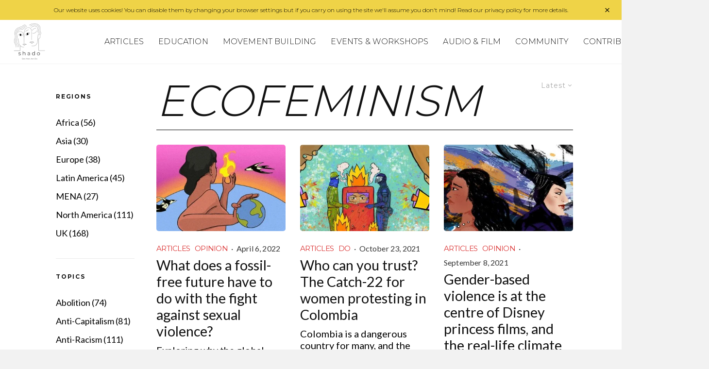

--- FILE ---
content_type: text/html; charset=UTF-8
request_url: https://shado-mag.com/discover/ecofeminism/
body_size: 50704
content:
<!DOCTYPE html>
<html lang="en-US">
<head>
	<meta charset="UTF-8">
			<meta name="viewport" content="width=device-width, initial-scale=1">
		<meta name="google-site-verification" content="bU8_phOcS4eDkqStiEYxo_2Vsm_BCkdAPYcsRuNXass" />
<!-- Google Tag Manager -->
<script>(function(w,d,s,l,i){w[l]=w[l]||[];w[l].push({'gtm.start':
new Date().getTime(),event:'gtm.js'});var f=d.getElementsByTagName(s)[0],
j=d.createElement(s),dl=l!='dataLayer'?'&l='+l:'';j.async=true;j.src=
'https://www.googletagmanager.com/gtm.js?id='+i+dl;f.parentNode.insertBefore(j,f);
})(window,document,'script','dataLayer','GTM-TB2BFL2');</script>
<!-- End Google Tag Manager -->
	<link rel="profile" href="http://gmpg.org/xfn/11">
		<meta name="theme-color" content="#ffffff">
	<meta name='robots' content='index, follow, max-image-preview:large, max-snippet:-1, max-video-preview:-1' />

	<!-- This site is optimized with the Yoast SEO Premium plugin v21.5 (Yoast SEO v21.5) - https://yoast.com/wordpress/plugins/seo/ -->
	<title>Read our articles on Ecofeminism</title>
	<meta name="description" content="Shado&#039;s stories on Ecofeminism by artists, activists and journalists." />
	<link rel="canonical" href="https://shado-mag.com/discover/ecofeminism/" />
	<meta property="og:locale" content="en_US" />
	<meta property="og:type" content="article" />
	<meta property="og:title" content="Ecofeminism Archives" />
	<meta property="og:description" content="Shado&#039;s stories on Ecofeminism by artists, activists and journalists." />
	<meta property="og:url" content="https://shado-mag.com/discover/ecofeminism/" />
	<meta property="og:site_name" content="Shado Magazine" />
	<meta name="twitter:card" content="summary_large_image" />
	<meta name="twitter:site" content="@shado_mag" />
	<script type="application/ld+json" class="yoast-schema-graph">{"@context":"https://schema.org","@graph":[{"@type":"CollectionPage","@id":"https://shado-mag.com/discover/ecofeminism/","url":"https://shado-mag.com/discover/ecofeminism/","name":"Read our articles on Ecofeminism","isPartOf":{"@id":"https://shado-mag.com/#website"},"primaryImageOfPage":{"@id":"https://shado-mag.com/discover/ecofeminism/#primaryimage"},"image":{"@id":"https://shado-mag.com/discover/ecofeminism/#primaryimage"},"thumbnailUrl":"https://shado-mag.com/wp-content/uploads/2022/04/Wide.jpg","description":"Shado's stories on Ecofeminism by artists, activists and journalists.","breadcrumb":{"@id":"https://shado-mag.com/discover/ecofeminism/#breadcrumb"},"inLanguage":"en-US"},{"@type":"ImageObject","inLanguage":"en-US","@id":"https://shado-mag.com/discover/ecofeminism/#primaryimage","url":"https://shado-mag.com/wp-content/uploads/2022/04/Wide.jpg","contentUrl":"https://shado-mag.com/wp-content/uploads/2022/04/Wide.jpg","width":960,"height":350,"caption":"Illustration by @sabrinagevaerd"},{"@type":"BreadcrumbList","@id":"https://shado-mag.com/discover/ecofeminism/#breadcrumb","itemListElement":[{"@type":"ListItem","position":1,"name":"Home","item":"https://shado-mag.com/"},{"@type":"ListItem","position":2,"name":"Ecofeminism"}]},{"@type":"WebSite","@id":"https://shado-mag.com/#website","url":"https://shado-mag.com/","name":"Shado Magazine","description":"See | Hear | Act | Do","publisher":{"@id":"https://shado-mag.com/#organization"},"potentialAction":[{"@type":"SearchAction","target":{"@type":"EntryPoint","urlTemplate":"https://shado-mag.com/?s={search_term_string}"},"query-input":"required name=search_term_string"}],"inLanguage":"en-US"},{"@type":"Organization","@id":"https://shado-mag.com/#organization","name":"Shado Magazine","url":"https://shado-mag.com/","logo":{"@type":"ImageObject","inLanguage":"en-US","@id":"https://shado-mag.com/#/schema/logo/image/","url":"https://shado-mag.com/wp-content/uploads/2021/11/shado-Logo-big-1-e1743752963464.jpg","contentUrl":"https://shado-mag.com/wp-content/uploads/2021/11/shado-Logo-big-1-e1743752963464.jpg","width":240,"height":232,"caption":"Shado Magazine"},"image":{"@id":"https://shado-mag.com/#/schema/logo/image/"},"sameAs":["https://www.facebook.com/shadomag/?view_public_for=2328990920656003","https://twitter.com/shado_mag","https://www.instagram.com/shado.mag/"]}]}</script>
	<!-- / Yoast SEO Premium plugin. -->


<link rel='dns-prefetch' href='//www.googletagmanager.com' />
<link rel="alternate" type="application/rss+xml" title="Shado Magazine &raquo; Feed" href="https://shado-mag.com/feed/" />
<link rel="alternate" type="application/rss+xml" title="Shado Magazine &raquo; Comments Feed" href="https://shado-mag.com/comments/feed/" />
<link rel="alternate" type="application/rss+xml" title="Shado Magazine &raquo; Ecofeminism Tag Feed" href="https://shado-mag.com/discover/ecofeminism/feed/" />
<link rel="alternate" type="application/rss+xml" title="Shado Magazine &raquo; Stories Feed" href="https://shado-mag.com/stories/feed/"><style id='wp-img-auto-sizes-contain-inline-css' type='text/css'>
img:is([sizes=auto i],[sizes^="auto," i]){contain-intrinsic-size:3000px 1500px}
/*# sourceURL=wp-img-auto-sizes-contain-inline-css */
</style>
<style id='classic-theme-styles-inline-css' type='text/css'>
/*! This file is auto-generated */
.wp-block-button__link{color:#fff;background-color:#32373c;border-radius:9999px;box-shadow:none;text-decoration:none;padding:calc(.667em + 2px) calc(1.333em + 2px);font-size:1.125em}.wp-block-file__button{background:#32373c;color:#fff;text-decoration:none}
/*# sourceURL=/wp-includes/css/classic-themes.min.css */
</style>
<link rel='stylesheet' id='dashicons-css' href='https://shado-mag.com/wp-includes/css/dashicons.min.css?ver=6.9' type='text/css' media='all' />
<style id='woocommerce-inline-inline-css' type='text/css'>
.woocommerce form .form-row .required { visibility: visible; }
/*# sourceURL=woocommerce-inline-inline-css */
</style>
<link rel='stylesheet' id='wp-user-profile-avatar-frontend-css' href='https://shado-mag.com/wp-content/plugins/wp-user-profile-avatar/assets/css/frontend.min.css?ver=6.9' type='text/css' media='all' />
<link rel='stylesheet' id='brands-styles-css' href='https://shado-mag.com/wp-content/plugins/woocommerce/assets/css/brands.css?ver=9.8.6' type='text/css' media='all' />
<link rel='stylesheet' id='zeen-style-css' href='https://shado-mag.com/wp-content/themes/zeen/assets/css/style.min.css?ver=1744829800' type='text/css' media='all' />
<style id='zeen-style-inline-css' type='text/css'>
.content-bg, .block-skin-5:not(.skin-inner), .block-skin-5.skin-inner > .tipi-row-inner-style, .article-layout-skin-1.title-cut-bl .hero-wrap .meta:before, .article-layout-skin-1.title-cut-bc .hero-wrap .meta:before, .article-layout-skin-1.title-cut-bl .hero-wrap .share-it:before, .article-layout-skin-1.title-cut-bc .hero-wrap .share-it:before, .standard-archive .page-header, .skin-dark .flickity-viewport, .zeen__var__options label { background: #ffffff;}a.zeen-pin-it{position: absolute}.background.mask {background-color: transparent}.side-author__wrap .mask a {display:inline-block;height:70px}.timed-pup,.modal-wrap {position:fixed;visibility:hidden}.to-top__fixed .to-top a{background-color:#000000; color: #fff}#block-wrap-526 .tipi-row-inner-style{ ;}.site-inner { background-color: #fff; }.splitter svg g { fill: #fff; }.inline-post .block article .title { font-size: 20px;}.fontfam-1 { font-family: 'Lato'!important;}input[type=submit], button, .tipi-button,.button,.wpcf7-submit,.button__back__home,input,input[type="number"],.body-f1, .quotes-f1 blockquote, .quotes-f1 q, .by-f1 .byline, .sub-f1 .subtitle, .wh-f1 .widget-title, .headings-f1 h1, .headings-f1 h2, .headings-f1 h3, .headings-f1 h4, .headings-f1 h5, .headings-f1 h6, .font-1, div.jvectormap-tip {font-family:'Lato';font-weight: 400;font-style: normal;}.fontfam-2 { font-family:'Montserrat'!important; }.body-f2, .quotes-f2 blockquote, .quotes-f2 q, .by-f2 .byline, .sub-f2 .subtitle, .wh-f2 .widget-title, .headings-f2 h1, .headings-f2 h2, .headings-f2 h3, .headings-f2 h4, .headings-f2 h5, .headings-f2 h6, .font-2 {font-family:'Montserrat';font-weight: 300;font-style: normal;}.fontfam-3 { font-family:'Libre Baskerville'!important;}.body-f3, .quotes-f3 blockquote, .quotes-f3 q, .by-f3 .byline, .sub-f3 .subtitle, .wh-f3 .widget-title, .headings-f3 h1, .headings-f3 h2, .headings-f3 h3, .headings-f3 h4, .headings-f3 h5, .headings-f3 h6, .font-3 {font-family:'Libre Baskerville';font-style: normal;font-weight: 400;}.tipi-row, .tipi-builder-on .contents-wrap > p { max-width: 1440px ; }.slider-columns--3 article { width: 430px }.slider-columns--2 article { width: 660px }.slider-columns--4 article { width: 315px }.single .site-content .tipi-row { max-width: 1440px ; }.single-product .site-content .tipi-row { max-width: 1440px ; }.date--secondary { color: #ffffff; }.date--main { color: #f8d92f; }.global-accent-border { border-color: #ffffff; }.trending-accent-border { border-color: #f7d40e; }.trending-accent-bg { border-color: #f7d40e; }.wpcf7-submit, .tipi-button.block-loader { background: #18181e; }.wpcf7-submit:hover, .tipi-button.block-loader:hover { background: #111; }.tipi-button.block-loader { color: #fff!important; }.wpcf7-submit { background: #18181e; }.wpcf7-submit:hover { background: #111; }.global-accent-bg, .icon-base-2:hover .icon-bg, #progress { background-color: #ffffff; }.global-accent-text, .mm-submenu-2 .mm-51 .menu-wrap > .sub-menu > li > a { color: #ffffff; }body { color:#000000;}.excerpt { color:#000000;}.mode--alt--b .excerpt, .block-skin-2 .excerpt, .block-skin-2 .preview-classic .custom-button__fill-2 { color:#d1d1d1!important;}.read-more-wrap { color:#adadad;}.logo-fallback a { color:#000!important;}.site-mob-header .logo-fallback a { color:#000!important;}blockquote:not(.comment-excerpt) { color:#111;}.mode--alt--b blockquote:not(.comment-excerpt), .mode--alt--b .block-skin-0.block-wrap-quote .block-wrap-quote blockquote:not(.comment-excerpt), .mode--alt--b .block-skin-0.block-wrap-quote .block-wrap-quote blockquote:not(.comment-excerpt) span { color:#fff!important;}.byline, .byline a { color:#343434;}.mode--alt--b .block-wrap-classic .byline, .mode--alt--b .block-wrap-classic .byline a, .mode--alt--b .block-wrap-thumbnail .byline, .mode--alt--b .block-wrap-thumbnail .byline a, .block-skin-2 .byline a, .block-skin-2 .byline { color:#ffffff;}.preview-classic .meta .title, .preview-thumbnail .meta .title,.preview-56 .meta .title{ color:#111;}h1, h2, h3, h4, h5, h6, .block-title { color:#111;}.sidebar-widget  .widget-title { color:#111!important;}.link-color-wrap p > a, .link-color-wrap p > em a, .link-color-wrap p > strong a {
			text-decoration: underline; text-decoration-color: transparent; text-decoration-thickness: 1px; text-decoration-style:solid}.link-color-wrap p > a:hover, .link-color-wrap p > em a:hover, .link-color-wrap p > strong a:hover { text-decoration-color: #1155cc}.link-color-wrap a, .woocommerce-Tabs-panel--description a { color: #1155cc; }.mode--alt--b .link-color-wrap a, .mode--alt--b .woocommerce-Tabs-panel--description a { color: #ffffff; }.copyright, .site-footer .bg-area-inner .copyright a { color: #757575; }.link-color-wrap a:hover { color: #000; }.mode--alt--b .link-color-wrap a:hover { color: #ffffff; }body{line-height:1.8}input[type=submit], button, .tipi-button,.button,.wpcf7-submit,.button__back__home{letter-spacing:0.03em}.byline .byline-part{letter-spacing:-0.02em}.sub-menu a:not(.tipi-button){letter-spacing:0.1em}.widget-title{letter-spacing:0.15em}html, body{font-size:16px}.byline{font-size:16px}input[type=submit], button, .tipi-button,.button,.wpcf7-submit,.button__back__home{font-size:12px}.excerpt{font-size:20px}.logo-fallback, .secondary-wrap .logo-fallback a{font-size:30px}.logo span{font-size:12px}.breadcrumbs{font-size:10px}.hero-meta.tipi-s-typo .title{font-size:40px}.hero-meta.tipi-s-typo .subtitle{font-size:24px}.hero-meta.tipi-m-typo .title{font-size:40px}.hero-meta.tipi-m-typo .subtitle{font-size:22px}.hero-meta.tipi-xl-typo .title{font-size:40px}.hero-meta.tipi-xl-typo .subtitle{font-size:18px}.block-html-content h1, .single-content .entry-content h1{font-size:29px}.block-html-content h2, .single-content .entry-content h2{font-size:28px}.block-html-content h3, .single-content .entry-content h3{font-size:24px}.block-html-content h4, .single-content .entry-content h4{font-size:20px}.block-html-content h5, .single-content .entry-content h5{font-size:18px}.footer-block-links{font-size:10px}blockquote, q{font-size:20px}.site-footer .copyright{font-size:12px}.footer-navigation{font-size:12px}.site-footer .menu-icons{font-size:12px}.main-navigation, .main-navigation .menu-icon--text{font-size:16px}.sub-menu a:not(.tipi-button){font-size:16px}.main-navigation .menu-icon, .main-navigation .trending-icon-solo{font-size:16px}.secondary-wrap-v .standard-drop>a,.secondary-wrap, .secondary-wrap a, .secondary-wrap .menu-icon--text{font-size:11px}.secondary-wrap .menu-icon, .secondary-wrap .menu-icon a, .secondary-wrap .trending-icon-solo{font-size:14px}.block-title, .page-title{font-size:40px}.block-subtitle{font-size:20px}.block-col-self .preview-2 .title{font-size:32px}.block-wrap-classic .tipi-m-typo .title-wrap .title{font-size:28px}.tipi-s-typo .title, .ppl-s-3 .tipi-s-typo .title, .zeen-col--wide .ppl-s-3 .tipi-s-typo .title, .preview-1 .title, .preview-21:not(.tipi-xs-typo) .title{font-size:24px}.tipi-xs-typo .title, .tipi-basket-wrap .basket-item .title{font-size:16px}.meta .read-more-wrap{font-size:11px}.widget-title{font-size:12px}.split-1:not(.preview-thumbnail) .mask{-webkit-flex: 0 0 calc( 50% - 15px);
					-ms-flex: 0 0 calc( 50% - 15px);
					flex: 0 0 calc( 50% - 15px);
					width: calc( 50% - 15px);}.preview-thumbnail .mask{-webkit-flex: 0 0 100px;
					-ms-flex: 0 0 100px;
					flex: 0 0 100px;
					width: 100px;}.footer-upper-area{padding-top:20px}.tipi-button-cta-header{font-size:14px}.product-title--m .entry-title, .qv-wrap .entry-summary .title{font-size:40px}.product-title--l .entry-title{font-size:50px}.product-title--s .price{font-size:14px}.product-title--m .price, .qv-wrap .entry-summary .price{font-size:28px}.product-title--m .woocommerce-product-details__short-description, .qv-wrap .woocommerce-product-details__short-description{font-size:15px}.product-title--l .price{font-size:18px}.product-title--l .woocommerce-product-details__short-description{font-size:15px}.tipi-xs-typo .price, .tipi-basket-wrap .basket-item .price{font-size:12px}.tipi-s-typo .price, .ppl-s-3 .tipi-s-typo .price, .zeen-col--wide .ppl-s-3 .tipi-s-typo .price, .preview-1 .price, .preview-21:not(.tipi-xs-typo) .price{font-size:15px}.block-wrap-classic .tipi-m-typo .title-wrap .price{font-size:15px}#top-bar-message{font-size:11px}.tipi-button.block-loader, .wpcf7-submit, .mc4wp-form-fields button { font-weight: 700;}.secondary-wrap .menu-secondary li, .secondary-wrap .menu-item, .secondary-wrap .menu-icon .menu-icon--text {font-weight: 700;}.footer-lower-area, .footer-lower-area .menu-item, .footer-lower-area .menu-icon span {font-weight: 700;}.widget-title {font-weight: 700!important;}input[type=submit], button, .tipi-button,.button,.wpcf7-submit,.button__back__home{ text-transform: uppercase; }.entry-title{ text-transform: none; }.logo-fallback{ text-transform: none; }.block-wrap-slider .title-wrap .title{ text-transform: none; }.block-wrap-grid .title-wrap .title, .tile-design-4 .meta .title-wrap .title{ text-transform: none; }.block-wrap-classic .title-wrap .title{ text-transform: none; }.block-title{ text-transform: none; }.meta .excerpt .read-more{ text-transform: uppercase; }.preview-grid .read-more{ text-transform: uppercase; }.block-subtitle{ text-transform: none; }.byline{ text-transform: none; }.widget-title{ text-transform: uppercase; }.main-navigation .menu-item, .main-navigation .menu-icon .menu-icon--text{ text-transform: uppercase; }.secondary-navigation, .secondary-wrap .menu-icon .menu-icon--text{ text-transform: uppercase; }.footer-lower-area .menu-item, .footer-lower-area .menu-icon span{ text-transform: uppercase; }.sub-menu a:not(.tipi-button){ text-transform: uppercase; }.site-mob-header .menu-item, .site-mob-header .menu-icon span{ text-transform: uppercase; }.single-content .entry-content h1, .single-content .entry-content h2, .single-content .entry-content h3, .single-content .entry-content h4, .single-content .entry-content h5, .single-content .entry-content h6, .meta__full h1, .meta__full h2, .meta__full h3, .meta__full h4, .meta__full h5, .bbp__thread__title{ text-transform: none; }.mm-submenu-2 .mm-11 .menu-wrap > *, .mm-submenu-2 .mm-31 .menu-wrap > *, .mm-submenu-2 .mm-21 .menu-wrap > *, .mm-submenu-2 .mm-51 .menu-wrap > *  { border-top: 0px solid transparent; }.separation-border { margin-bottom: 60px; }.load-more-wrap-1 { padding-top: 60px; }.block-wrap-classic .inf-spacer + .block:not(.block-62) { margin-top: 60px; }.block-title-wrap-style .block-title-area { border-bottom: 1px #000000 solid;}.separation-border-v { background: #eee;}.separation-border-v { height: calc( 100% -  60px - 1px); }@media only screen and (max-width: 480px) {.separation-border:not(.split-1){margin-bottom:45px;}.separation-border { margin-bottom: 30px;}}.grid-spacing { border-top-width: 30px; }.sidebar-wrap .sidebar { padding-right: 30px; padding-left: 30px; padding-top:0px; padding-bottom:0px; }.sidebar-left .sidebar-wrap .sidebar { padding-right: 30px; padding-left: 30px; }@media only screen and (min-width: 481px) {.block-wrap-grid .block-title-area, .block-wrap-98 .block-piece-2 article:last-child { margin-bottom: -30px; }.block-wrap-92 .tipi-row-inner-box { margin-top: -30px; }.block-wrap-grid .only-filters { top: 30px; }.grid-spacing { border-right-width: 30px; }.block-fs {padding:30px;}.block-wrap-grid:not(.block-wrap-81) .block { width: calc( 100% + 30px ); }.slider-spacing { margin-right: 5px;}}@media only screen and (max-width: 859px) {.mobile__design--side .mask {
		width: calc( 34% - 15px);
	}}@media only screen and (min-width: 860px) {input[type=submit], button, .tipi-button,.button,.wpcf7-submit,.button__back__home{letter-spacing:0.09em}html, body{font-size:18px}.excerpt{font-size:18px}.hero-meta.tipi-m-typo .title{font-size:60px}.hero-meta.tipi-xl-typo .title{font-size:80px}.block-html-content h1, .single-content .entry-content h1{font-size:44px}.block-html-content h2, .single-content .entry-content h2{font-size:36px}.block-html-content h3, .single-content .entry-content h3{font-size:30px}.block-html-content h4, .single-content .entry-content h4{font-size:24px}.main-navigation, .main-navigation .menu-icon--text{font-size:14px}.sub-menu a:not(.tipi-button){font-size:14px}.main-navigation .menu-icon, .main-navigation .trending-icon-solo{font-size:14px}.secondary-wrap .menu-icon, .secondary-wrap .menu-icon a, .secondary-wrap .trending-icon-solo{font-size:13px}.block-col-self .preview-2 .title{font-size:36px}.block-wrap-classic .tipi-m-typo .title-wrap .title{font-size:32px}.split-1:not(.preview-thumbnail) .mask{-webkit-flex: 0 0 calc( 34% - 15px);
					-ms-flex: 0 0 calc( 34% - 15px);
					flex: 0 0 calc( 34% - 15px);
					width: calc( 34% - 15px);}.preview-thumbnail .mask{-webkit-flex: 0 0 65px;
					-ms-flex: 0 0 65px;
					flex: 0 0 65px;
					width: 65px;}.footer-lower-area{padding-top:40px}.footer-lower-area{padding-bottom:40px}.footer-upper-area{padding-bottom:40px}.footer-upper-area{padding-top:40px}.footer-widget-wrap{padding-bottom:40px}.footer-widget-wrap{padding-top:40px}.tipi-button-cta-header{font-size:12px}#top-bar-message{font-size:12px}.layout-side-info .details{width:130px;float:left}.title-contrast .hero-wrap { height: calc( 100vh - 60px ); }.block-col-self .block-71 .tipi-s-typo .title { font-size: 18px; }.zeen-col--narrow .block-wrap-classic .tipi-m-typo .title-wrap .title { font-size: 18px; }.mode--alt--b .footer-widget-area:not(.footer-widget-area-1) + .footer-lower-area { border-top:1px #333333 solid ; }.footer-widget-wrap { border-right:1px #333333 solid ; }.footer-widget-wrap .widget_search form, .footer-widget-wrap select { border-color:#333333; }.footer-widget-wrap .zeen-widget { border-bottom:1px #333333 solid ; }.footer-widget-wrap .zeen-widget .preview-thumbnail { border-bottom-color: #333333;}.secondary-wrap-v { width: 80px; }.header-width-2 .header-side-padding, .tipi-builder-on .tipi-fs, .standard-archive, .header-width-2 .drop-it .block-wrap, .header-width-2 .trending-inline-drop .trending-inline-title { padding-left: 80px; padding-right:80px; }}@media only screen and (min-width: 1240px) {.hero-l .single-content {padding-top: 45px}.byline .byline-part{letter-spacing:0.01em}.main-navigation .horizontal-menu > li > a{letter-spacing:0.01em}.sub-menu a:not(.tipi-button){letter-spacing:0.05em}.excerpt{font-size:20px}.hero-meta.tipi-s-typo .title{font-size:60px}.main-navigation, .main-navigation .menu-icon--text{font-size:16px}.sub-menu a:not(.tipi-button){font-size:16px}.main-navigation .menu-icon, .main-navigation .trending-icon-solo{font-size:16px}.secondary-wrap .menu-icon, .secondary-wrap .menu-icon a, .secondary-wrap .trending-icon-solo{font-size:14px}.split-1:not(.preview-thumbnail) .mask{-webkit-flex: 0 0 calc( 50% - 15px);
					-ms-flex: 0 0 calc( 50% - 15px);
					flex: 0 0 calc( 50% - 15px);
					width: calc( 50% - 15px);}.preview-thumbnail .mask{-webkit-flex: 0 0 100px;
					-ms-flex: 0 0 100px;
					flex: 0 0 100px;
					width: 100px;}.footer-upper-area{padding-top:20px}.tipi-button-cta-header{font-size:14px}}.main-menu-bar-color-1 .current-menu-item > a, .main-menu-bar-color-1 .menu-main-menu > .dropper.active:not(.current-menu-item) > a { background-color: #000000;}.cats .cat-with-bg, .byline-1 .comments { font-size:0.8em; }.site-header a { color: #111; }.site-skin-3.content-subscribe, .site-skin-3.content-subscribe .subtitle, .site-skin-3.content-subscribe input, .site-skin-3.content-subscribe h2 { color: #fff; } .site-skin-3.content-subscribe input[type="email"] { border-color: #fff; }.footer-widget-wrap .widget_search form { border-color:#333333; }.content-area .zeen-widget { border: 0 #e9e9e9 solid ; border-width: 0 0 1px 0; }.content-area .zeen-widget { padding:30px 0px 30px; }.with-fi.preview-grid,.with-fi.preview-grid .byline,.with-fi.preview-grid .subtitle, .with-fi.preview-grid a { color: #ffffff; }.preview-grid .mask-overlay { opacity: 0 ; }@media (pointer: fine) {.with-fi.preview-grid:hover, .with-fi.preview-grid:hover .byline,.with-fi.preview-grid:hover .subtitle, .with-fi.preview-grid:hover a { color: #000000; }.preview-grid:hover .mask-overlay { opacity: 1 ; }}.with-fi.preview-slider-overlay,.with-fi.preview-slider-overlay .byline,.with-fi.preview-slider-overlay .subtitle, .with-fi.preview-slider-overlay a { color: #fff; }.preview-slider-overlay .mask-overlay { opacity: 0 ; }@media (pointer: fine) {}.top-bar-message { background: #efd347; color: #000000; padding:10px;}.site-footer .bg-area-inner, .site-footer .bg-area-inner .woo-product-rating span, .site-footer .bg-area-inner .stack-design-3 .meta { background-color: #0a0a0a; }.site-footer .bg-area-inner .background { background-image: none; opacity: 1; }.footer-lower-area { color: #fff; }.to-top-2 a { border-color: #fff; }.to-top-2 i:after { background: #fff; }.site-footer .bg-area-inner,.site-footer .bg-area-inner .byline,.site-footer .bg-area-inner a,.site-footer .bg-area-inner .widget_search form *,.site-footer .bg-area-inner h3,.site-footer .bg-area-inner .widget-title { color:#fff; }.site-footer .bg-area-inner .tipi-spin.tipi-row-inner-style:before { border-color:#fff; }.site-footer .footer-widget-bg-area, .site-footer .footer-widget-bg-area .woo-product-rating span, .site-footer .footer-widget-bg-area .stack-design-3 .meta { background-color: #0a0a0a; }.site-footer .footer-widget-bg-area .background { background-image: none; opacity: 1; }.site-footer .footer-widget-bg-area .block-skin-0 .tipi-arrow { color:#dddede; border-color:#dddede; }.site-footer .footer-widget-bg-area .block-skin-0 .tipi-arrow i:after{ background:#dddede; }.site-footer .footer-widget-bg-area,.site-footer .footer-widget-bg-area .byline,.site-footer .footer-widget-bg-area a,.site-footer .footer-widget-bg-area .widget_search form *,.site-footer .footer-widget-bg-area h3,.site-footer .footer-widget-bg-area .widget-title { color:#dddede; }.site-footer .footer-widget-bg-area .tipi-spin.tipi-row-inner-style:before { border-color:#dddede; }.content-latl .bg-area, .content-latl .bg-area .woo-product-rating span, .content-latl .bg-area .stack-design-3 .meta { background-color: #272727; }.content-latl .bg-area .background { opacity: 0.75; }.content-latl .bg-area,.content-latl .bg-area .byline,.content-latl .bg-area a,.content-latl .bg-area .widget_search form *,.content-latl .bg-area h3,.content-latl .bg-area .widget-title { color:#fff; }.content-latl .bg-area .tipi-spin.tipi-row-inner-style:before { border-color:#fff; }.content-subscribe .bg-area, .content-subscribe .bg-area .woo-product-rating span, .content-subscribe .bg-area .stack-design-3 .meta { background-color: #7b2754; }.content-subscribe .bg-area .background { background-image: none; opacity: 1; }.content-subscribe .bg-area,.content-subscribe .bg-area .byline,.content-subscribe .bg-area a,.content-subscribe .bg-area .widget_search form *,.content-subscribe .bg-area h3,.content-subscribe .bg-area .widget-title { color:#fff; }.content-subscribe .bg-area .tipi-spin.tipi-row-inner-style:before { border-color:#fff; }.main-navigation, .main-navigation .menu-icon--text { color: #1e1e1e; }.main-navigation .horizontal-menu>li>a { padding-left: 15px; padding-right: 15px; }.site-mob-header .menu-icon { font-size: 13px; }.secondary-wrap-v .standard-drop>a,.secondary-wrap, .secondary-wrap a, .secondary-wrap .menu-icon--text { color: #222222; }.secondary-wrap .menu-secondary > li > a, .secondary-icons li > a { padding-left: 12px; padding-right: 12px; }.mc4wp-form-fields input[type=submit], .mc4wp-form-fields button, #subscribe-submit input[type=submit], .subscribe-wrap input[type=submit] {color: #fff;background-image: linear-gradient(130deg, #0a0303 0%, #7f7f7f 80%);}.site-mob-header:not(.site-mob-header-11) .header-padding .logo-main-wrap, .site-mob-header:not(.site-mob-header-11) .header-padding .icons-wrap a, .site-mob-header-11 .header-padding {
		padding-top: 5px;
		padding-bottom: 0px;
	}.site-header .header-padding {
		padding-top:5px;
		padding-bottom:5px;
	}.cart .button, .woocommerce .button { background: #efd347}.onsale { background: #d61919}@media only screen and (min-width: 860px){.tipi-m-0 {display: none}}
/*# sourceURL=zeen-style-inline-css */
</style>
<link rel='stylesheet' id='zeen-child-style-css' href='https://shado-mag.com/wp-content/themes/zeen-child/assets/css/style.css?ver=6.9' type='text/css' media='all' />
<link rel='stylesheet' id='zeen-dark-mode-css' href='https://shado-mag.com/wp-content/themes/zeen/assets/css/dark.min.css?ver=1744829800' type='text/css' media='all' />
<link rel='stylesheet' id='photoswipe-css' href='https://shado-mag.com/wp-content/themes/zeen/assets/css/photoswipe.min.css?ver=4.1.3' type='text/css' media='all' />
<link rel='stylesheet' id='zeen-woocommerce-style-css' href='https://shado-mag.com/wp-content/themes/zeen/assets/css/woocommerce.min.css?ver=1744829800' type='text/css' media='all' />
<script type="text/template" id="tmpl-variation-template">
	<div class="woocommerce-variation-description">{{{ data.variation.variation_description }}}</div>
	<div class="woocommerce-variation-price">{{{ data.variation.price_html }}}</div>
	<div class="woocommerce-variation-availability">{{{ data.variation.availability_html }}}</div>
</script>
<script type="text/template" id="tmpl-unavailable-variation-template">
	<p role="alert">Sorry, this product is unavailable. Please choose a different combination.</p>
</script>
<script type="text/javascript" src="https://shado-mag.com/wp-includes/js/jquery/jquery.min.js?ver=3.7.1" id="jquery-core-js"></script>
<script type="text/javascript" src="https://shado-mag.com/wp-includes/js/jquery/jquery-migrate.min.js?ver=3.4.1" id="jquery-migrate-js"></script>
<script type="text/javascript" src="https://shado-mag.com/wp-content/plugins/woocommerce/assets/js/jquery-blockui/jquery.blockUI.min.js?ver=2.7.0-wc.9.8.6" id="jquery-blockui-js" data-wp-strategy="defer"></script>
<script type="text/javascript" id="wc-add-to-cart-js-extra">
/* <![CDATA[ */
var wc_add_to_cart_params = {"ajax_url":"/wp-admin/admin-ajax.php","wc_ajax_url":"/?wc-ajax=%%endpoint%%","i18n_view_cart":"View cart","cart_url":"https://shado-mag.com/cart/","is_cart":"","cart_redirect_after_add":"yes"};
//# sourceURL=wc-add-to-cart-js-extra
/* ]]> */
</script>
<script type="text/javascript" src="https://shado-mag.com/wp-content/plugins/woocommerce/assets/js/frontend/add-to-cart.min.js?ver=9.8.6" id="wc-add-to-cart-js" defer="defer" data-wp-strategy="defer"></script>
<script type="text/javascript" src="https://shado-mag.com/wp-content/plugins/woocommerce/assets/js/js-cookie/js.cookie.min.js?ver=2.1.4-wc.9.8.6" id="js-cookie-js" data-wp-strategy="defer"></script>
<script type="text/javascript" src="https://shado-mag.com/wp-includes/js/underscore.min.js?ver=1.13.7" id="underscore-js"></script>
<script type="text/javascript" id="wp-util-js-extra">
/* <![CDATA[ */
var _wpUtilSettings = {"ajax":{"url":"/wp-admin/admin-ajax.php"}};
//# sourceURL=wp-util-js-extra
/* ]]> */
</script>
<script type="text/javascript" src="https://shado-mag.com/wp-includes/js/wp-util.min.js?ver=6.9" id="wp-util-js"></script>
<script type="text/javascript" id="wc-add-to-cart-variation-js-extra">
/* <![CDATA[ */
var wc_add_to_cart_variation_params = {"wc_ajax_url":"/?wc-ajax=%%endpoint%%","i18n_no_matching_variations_text":"Sorry, no products matched your selection. Please choose a different combination.","i18n_make_a_selection_text":"Please select some product options before adding this product to your cart.","i18n_unavailable_text":"Sorry, this product is unavailable. Please choose a different combination.","i18n_reset_alert_text":"Your selection has been reset. Please select some product options before adding this product to your cart."};
//# sourceURL=wc-add-to-cart-variation-js-extra
/* ]]> */
</script>
<script type="text/javascript" src="https://shado-mag.com/wp-content/plugins/woocommerce/assets/js/frontend/add-to-cart-variation.min.js?ver=9.8.6" id="wc-add-to-cart-variation-js" defer="defer" data-wp-strategy="defer"></script>

<!-- Google tag (gtag.js) snippet added by Site Kit -->

<!-- Google Analytics snippet added by Site Kit -->
<script type="text/javascript" src="https://www.googletagmanager.com/gtag/js?id=GT-KT59CZ4N" id="google_gtagjs-js" async></script>
<script type="text/javascript" id="google_gtagjs-js-after">
/* <![CDATA[ */
window.dataLayer = window.dataLayer || [];function gtag(){dataLayer.push(arguments);}
gtag("set","linker",{"domains":["shado-mag.com"]});
gtag("js", new Date());
gtag("set", "developer_id.dZTNiMT", true);
gtag("config", "GT-KT59CZ4N");
 window._googlesitekit = window._googlesitekit || {}; window._googlesitekit.throttledEvents = []; window._googlesitekit.gtagEvent = (name, data) => { var key = JSON.stringify( { name, data } ); if ( !! window._googlesitekit.throttledEvents[ key ] ) { return; } window._googlesitekit.throttledEvents[ key ] = true; setTimeout( () => { delete window._googlesitekit.throttledEvents[ key ]; }, 5 ); gtag( "event", name, { ...data, event_source: "site-kit" } ); } 
//# sourceURL=google_gtagjs-js-after
/* ]]> */
</script>

<!-- End Google tag (gtag.js) snippet added by Site Kit -->
<link rel="https://api.w.org/" href="https://shado-mag.com/wp-json/" /><link rel="alternate" title="JSON" type="application/json" href="https://shado-mag.com/wp-json/wp/v2/tags/526" /><link rel="EditURI" type="application/rsd+xml" title="RSD" href="https://shado-mag.com/xmlrpc.php?rsd" />
<meta name="generator" content="WordPress 6.9" />
<meta name="generator" content="WooCommerce 9.8.6" />
<style>
@font-face {
font-family:'tex';
font-style:normal;
font-weight:400;
src:url('/wp-content/fonts/texgyre/TeXGyreHerosCondensed-Regular.woff2') format("woff2");
}
	@font-face {
font-family:'tex-reg';
font-style:normal;
font-weight:400;
src:url('/wp-content/fonts/texgyre/TeXGyreHeros-Regular.woff2') format("woff2");
}
</style>
<link rel="preconnect" href="https://rsms.me/">
<link rel="stylesheet" href="https://rsms.me/inter/inter.css">
<meta name="generator" content="Site Kit by Google 1.141.0" /><link rel="preload" type="font/woff2" as="font" href="https://shado-mag.com/wp-content/themes/zeen/assets/css/tipi/tipi.woff2?9oa0lg" crossorigin="anonymous">	<noscript><style>.woocommerce-product-gallery{ opacity: 1 !important; }</style></noscript>
	<meta name="google-site-verification" content="NaOLqaQkMJPi5O4ciq0ZMhFV-v7GAYd3vIp4r0GFiRU"><script>document.addEventListener("DOMContentLoaded", function() {
  const wraps = document.querySelectorAll(".zeen-lazy-load-skip");

  wraps.forEach(wrap => {
    const image = wrap.querySelector("img.attachment-zeen-120-80.size-zeen-120-80.zeen-lazy-load-base.wp-post-image");
    if (image) {
      image.classList.replace("zeen-lazy-load-base", "zeen-lazy-load-skip");
      image.removeAttribute("loading");
    }
  });
});
document.addEventListener("DOMContentLoaded", function() {
  const wraps = document.querySelectorAll(".zeen-lazy-load-skip");
	
  wraps.forEach(wrap => {
    const image = wrap.querySelector("img.attachment-zeen-770-513.size-zeen-770-513.zeen-lazy-load-base.wp-post-image");
    if (image) {
      image.classList.replace("zeen-lazy-load-base", "zeen-lazy-load-skip");
      image.removeAttribute("loading");
    }
  });
});
document.addEventListener("DOMContentLoaded", function() {
  const wraps = document.querySelectorAll(".author");

  wraps.forEach(wrap => {
    const image = wrap.querySelector("img.avatar");
    if (image) {
      image.removeAttribute("loading");
    }
  });
});
</script><link rel="icon" href="https://shado-mag.com/wp-content/uploads/2021/11/cropped-shado-Logo-big-1-32x32.jpg" sizes="32x32" />
<link rel="icon" href="https://shado-mag.com/wp-content/uploads/2021/11/cropped-shado-Logo-big-1-192x192.jpg" sizes="192x192" />
<link rel="apple-touch-icon" href="https://shado-mag.com/wp-content/uploads/2021/11/cropped-shado-Logo-big-1-180x180.jpg" />
<meta name="msapplication-TileImage" content="https://shado-mag.com/wp-content/uploads/2021/11/cropped-shado-Logo-big-1-270x270.jpg" />
		<style type="text/css" id="wp-custom-css">
			@media only screen and (min-width: 480px){
	.mob-only {
		display: none !important;
	}
}
.no-byline-3 .byline-3{
display: none;
}
@media only screen and (max-width: 480px) {
	.lh1-mob {
line-height: 1.0
}
}
.mask {
  background: #eeeeee00;
}
.meta .excerpt {
	font-family: 'Lato';
	font-weight: 400;
	padding-top: 10px;
	line-height: 1.2
}
/* articles */
@media only screen and (min-width: 768px) {
    .zeen-col--wide:not(.zeen-col-sz-100) .ppl-s-3 .tipi-s-typo .title {
        font-size: 24px;
    }
}
.block-white .block-title-wrap-style .block-title-area {
	border-bottom: 1px solid #fff;
}
.mirrored img
{
	  -webkit-transform: scaleX(-1);
  transform: scaleX(-1);
}



@media only screen and (min-width: 480px){
.single-format-video .post.post_format-post-format-video .tipi-l-8 {
	width: 60%;
}
.single-format-video  .post_format-post-format-video .sidebar-wrap {
	width: 40%;	

}
	.single-format-video  .post_format-post-format-video .sticky-sb {
		position: sticky !important;
		transform: none;
	}
}
/* VIDEOS */
.post_format-post-format-video .meta{
	 text-align: left;
	padding-bottom: 20px;
	padding-left: 20px;
}
.preview-thumbnail.post_format-post-format-video .date{
	display: none;
}

/* PAGE-TITLE BLOCK-TITLE ANIMATION */

.page-title.block-title {
	font-size: 7em;
	font-family: 'Montserrat';
	font-weight: 100;
	text-transform: uppercase;
	font-style: italic ;	
}
.page-title.block-title .block-title.font-1 {
	font-size: inherit;
	font-family: inherit;
	font-style: inherit;
	font-weight: inherit;
}

.glass {
border-radius: 16px;
box-shadow: 0 4px 30px rgba(0, 0, 0, 0.1);
backdrop-filter: blur(5px);
-webkit-backdrop-filter: blur(5px);
border: 1px solid rgba(255, 255, 255, 0.3);
}

/* =========================================================
   Infinite upward background scroll
   Applies to any Zeen block with class: .anim-up
   ========================================================= */

/* 1) Ensure proper stacking and clipping */
.block-wrap.anim-up.has-bg-img {
  position: relative;
  overflow: hidden;
}

/* 2) Keep the CONTENT above the animated bg */
.block-wrap.anim-up.has-bg-img > .tipi-row-inner-style {
  position: relative;
  z-index: 2;
}

/* 3) Make the bg wrapper behave like an absolute layer */
.block-wrap.anim-up.has-bg-img > .bg__img-wrap {
  position: absolute;
  inset: 0;
  z-index: 1;
  pointer-events: none;
}

/* 4) Use the .mask as the moving tiled surface */
.block-wrap.anim-up.has-bg-img > .bg__img-wrap .img__wrap.mask {
  position: absolute;
  inset: 0;

  /* tile the svg */
  background-image: var(--anim-up-bg);
  background-repeat: repeat;
  background-size: 1920px auto;  /* scale of your pattern */
  background-position: 0 0;

  /* animation */
  animation: animUpScroll 80s linear infinite;
  will-change: background-position;
}

/* 5) Hide the actual img(it only provides the URL) */
.block-wrap.anim-up.has-bg-img > .bg__img-wrap .img__wrap.mask > img {
  opacity: 0;
  width: 0;
  height: 0;
}

/* 6) Infinite upward scrolling background */
@keyframes animUpScroll {
  from { background-position: 0 0; }
  to   { background-position: 0 -1200px; }
}

.glass-bg {
  background: linear-gradient(120deg, rgba(0,139,139,.35), rgba(238,114,3,.22), rgba(0,0,0,.0));
  background-size: 200% 200%;
  animation: gradDrift 18s ease-in-out infinite;
}
@keyframes gradDrift {
  0% { background-position: 0% 50%; }
  50% { background-position: 100% 50%; }
  100% { background-position: 0% 50%; }
}


.tag .page-title.block-title {
	font-size: 5em;
}

@media only screen and (max-width: 480px) {
.page-title.block-title {
	font-size: clamp(2rem, 2.5vw, 3rem);
}
.tag .page-title.block-title {
	font-size: 3em;
}
.block-title-wrap-style {
        text-align: left;
    }

    .block-title-wrap-style .block-title {
        position: relative;
        display: flex;
        width: 100%;
        align-items: start;
        justify-content: flex-start;
        flex-direction: row;
        flex-wrap: wrap;
 
}
	.page-title.block-title .block-html-content {
		padding-left: 20px;
	}
}

.block-title-bb .block-title-wrap-style .block-title-area {
    padding-bottom: 15px;
}
/* page title subtitle */

.page-title.block-title .block-html-content p {
	font-size: 0.25em;
	font-style: normal;
	margin-bottom: 0px;

}
.page-title.block-title .block-html-content a:hover {
	color: #008b8b;
}

:root {
max-width:1920px;
margin-left:auto;
margin-right:auto;
background:#f2f2f2
}
html {
  scroll-behavior: smooth;
}
body:not(.post-10021169) :target:before {
    content: '';
    display: block;
    height: var(--header-size);
    margin-top: calc(var(--header-size) * -1);
}
.post-title-break {
  display: block;
}

.animation-custom .block__ani-0.tipi-seen{
	animation-duration: 500ms;
}
.animation-custom 
.block__ani-stagger {
    animation-delay: calc(var(--animation-order) * 100ms);
}

.levitate .block-wrap-image:hover{
		transform: translate3d(0, -5px, 0)
}
/* Above header */
.single-etn #zeen-top-block, .eventin-checkout-page #zeen-top-block, .single-product #zeen-top-block, .woocommerce-checkout #zeen-top-block{
	display: none;
}
#zeen-top-block .meta .byline {
	display: none;
	
}
#zeen-top-block .meta .title{
	font-family: montserrat;
	font-weight: 700;
}



.actionofthemonth-desk.block-wrap {
max-width:900px;
margin-left:0
}
@media only screen and (max-width: 480px) {
	.page-id-10020521 .site {
		background-attachment: fixed;
	}
	
	
	.page-id-10020521.bg-img-1 .site, .page-id-10020521.bg-img-1 .site-inner {
		background: url(https://shado-mag.com/wp-content/uploads/2025/03/140325-shado-bookclub-apr-jun-texture-mob.jpg);
		background-size: auto;
		background-attachment: fixed;
    background-repeat: repeat;
    background-position: center left;
	}
}

@font-face {
font-family:'tex';
font-style:normal;
font-weight:400;
src:url('/wp-content/fonts/texgyre/TeXGyreHerosCondensed-Regular.woff2') format("woff2");
unicode-range:U+0100-02AF,U+0304,U+0308,U+0329,U+1E00-1E9F,U+1EF2-1EFF,U+2020,U+20A0-20AB,U+20AD-20CF,U+2113,U+2C60-2C7F,U+A720-A7FF
}



@font-face {
font-family:'Lato';
font-style:italic;
font-weight:400;
font-display:swap;
src:url(https://shado-mag.com/wp-content/uploads/fonts/S6u8w4BMUTPHjxsAUi-qNiXg7eU0.woff2) format("woff2");
unicode-range:U+0100-02AF,U+0304,U+0308,U+0329,U+1E00-1E9F,U+1EF2-1EFF,U+2020,U+20A0-20AB,U+20AD-20CF,U+2113,U+2C60-2C7F,U+A720-A7FF
}

@font-face {
font-family:'Lato';
font-style:italic;
font-weight:400;
font-display:swap;
src:url(https://shado-mag.com/wp-content/uploads/fonts/S6u8w4BMUTPHjxsAXC-qNiXg7Q.woff2) format("woff2");
unicode-range:U+0000-00FF,U+0131,U+0152-0153,U+02BB-02BC,U+02C6,U+02DA,U+02DC,U+0304,U+0308,U+0329,U+2000-206F,U+2074,U+20AC,U+2122,U+2191,U+2193,U+2212,U+2215,U+FEFF,U+FFFD
}

@font-face {
font-family:'Lato';
font-style:normal;
font-weight:400;
font-display:swap;
src:url(https://shado-mag.com/wp-content/uploads/fonts/S6uyw4BMUTPHjxAwXiWtFCfQ7A.woff2) format("woff2");
unicode-range:U+0100-02AF,U+0304,U+0308,U+0329,U+1E00-1E9F,U+1EF2-1EFF,U+2020,U+20A0-20AB,U+20AD-20CF,U+2113,U+2C60-2C7F,U+A720-A7FF
}

@font-face {
font-family:'Lato';
font-style:normal;
font-weight:400;
font-display:swap;
src:url(https://shado-mag.com/wp-content/uploads/fonts/S6uyw4BMUTPHjx4wXiWtFCc.woff2) format("woff2");
unicode-range:U+0000-00FF,U+0131,U+0152-0153,U+02BB-02BC,U+02C6,U+02DA,U+02DC,U+0304,U+0308,U+0329,U+2000-206F,U+2074,U+20AC,U+2122,U+2191,U+2193,U+2212,U+2215,U+FEFF,U+FFFD
}

@font-face {
font-family:'Libre Baskerville';
font-style:normal;
font-weight:400;
font-display:swap;
src:url(https://shado-mag.com/wp-content/uploads/fonts/kmKnZrc3Hgbbcjq75U4uslyuy4kn0qNXaxMaC82U-ro.woff2) format("woff2");
unicode-range:U+0100-02AF,U+0304,U+0308,U+0329,U+1E00-1E9F,U+1EF2-1EFF,U+2020,U+20A0-20AB,U+20AD-20CF,U+2113,U+2C60-2C7F,U+A720-A7FF
}

@font-face {
font-family:'Libre Baskerville';
font-style:normal;
font-weight:400;
font-display:swap;
src:url(https://shado-mag.com/wp-content/uploads/fonts/kmKnZrc3Hgbbcjq75U4uslyuy4kn0qNZaxMaC82U.woff2) format("woff2");
unicode-range:U+0000-00FF,U+0131,U+0152-0153,U+02BB-02BC,U+02C6,U+02DA,U+02DC,U+0304,U+0308,U+0329,U+2000-206F,U+2074,U+20AC,U+2122,U+2191,U+2193,U+2212,U+2215,U+FEFF,U+FFFD
}

@font-face {
font-family:'Libre Baskerville';
font-style:normal;
font-weight:700;
font-display:swap;
src:url(https://shado-mag.com/wp-content/uploads/fonts/kmKiZrc3Hgbbcjq75U4uslyuy4kn0qviTgY5KcC-wLOjAUw.woff2) format("woff2");
unicode-range:U+0100-02AF,U+0304,U+0308,U+0329,U+1E00-1E9F,U+1EF2-1EFF,U+2020,U+20A0-20AB,U+20AD-20CF,U+2113,U+2C60-2C7F,U+A720-A7FF
}

@font-face {
font-family:'Libre Baskerville';
font-style:normal;
font-weight:700;
font-display:swap;
src:url(https://shado-mag.com/wp-content/uploads/fonts/kmKiZrc3Hgbbcjq75U4uslyuy4kn0qviTgY3KcC-wLOj.woff2) format("woff2");
unicode-range:U+0000-00FF,U+0131,U+0152-0153,U+02BB-02BC,U+02C6,U+02DA,U+02DC,U+0304,U+0308,U+0329,U+2000-206F,U+2074,U+20AC,U+2122,U+2191,U+2193,U+2212,U+2215,U+FEFF,U+FFFD
}

@font-face {
font-family:'Montserrat';
font-style:normal;
font-weight:300;
font-display:swap;
src:url(https://shado-mag.com/wp-content/uploads/fonts/JTUSjIg1_i6t8kCHKm459WdhyyTh89ZNpQ.woff2) format("woff2");
unicode-range:U+0100-02AF,U+0304,U+0308,U+0329,U+1E00-1E9F,U+1EF2-1EFF,U+2020,U+20A0-20AB,U+20AD-20CF,U+2113,U+2C60-2C7F,U+A720-A7FF
}

@font-face {
font-family:'Montserrat';
font-style:normal;
font-weight:300;
font-display:swap;
src:url(https://shado-mag.com/wp-content/uploads/fonts/JTUSjIg1_i6t8kCHKm459WlhyyTh89Y.woff2) format("woff2");
unicode-range:U+0000-00FF,U+0131,U+0152-0153,U+02BB-02BC,U+02C6,U+02DA,U+02DC,U+0304,U+0308,U+0329,U+2000-206F,U+2074,U+20AC,U+2122,U+2191,U+2193,U+2212,U+2215,U+FEFF,U+FFFD
}

@font-face {
font-family:'Montserrat';
font-style:normal;
font-weight:400;
font-display:swap;
src:url(https://shado-mag.com/wp-content/uploads/fonts/JTUSjIg1_i6t8kCHKm459WdhyyTh89ZNpQ.woff2) format("woff2");
unicode-range:U+0100-02AF,U+0304,U+0308,U+0329,U+1E00-1E9F,U+1EF2-1EFF,U+2020,U+20A0-20AB,U+20AD-20CF,U+2113,U+2C60-2C7F,U+A720-A7FF
}

@font-face {
font-family:'Montserrat';
font-style:normal;
font-weight:400;
font-display:swap;
src:url(https://shado-mag.com/wp-content/uploads/fonts/JTUSjIg1_i6t8kCHKm459WlhyyTh89Y.woff2) format("woff2");
unicode-range:U+0000-00FF,U+0131,U+0152-0153,U+02BB-02BC,U+02C6,U+02DA,U+02DC,U+0304,U+0308,U+0329,U+2000-206F,U+2074,U+20AC,U+2122,U+2191,U+2193,U+2212,U+2215,U+FEFF,U+FFFD
}

@font-face {
font-family:'Montserrat';
font-style:normal;
font-weight:700;
font-display:swap;
src:url(https://shado-mag.com/wp-content/uploads/fonts/JTUSjIg1_i6t8kCHKm459WdhyyTh89ZNpQ.woff2) format("woff2");
unicode-range:U+0100-02AF,U+0304,U+0308,U+0329,U+1E00-1E9F,U+1EF2-1EFF,U+2020,U+20A0-20AB,U+20AD-20CF,U+2113,U+2C60-2C7F,U+A720-A7FF
}

@font-face {
font-family:'Montserrat';
font-style:normal;
font-weight:700;
font-display:swap;
src:url(https://shado-mag.com/wp-content/uploads/fonts/JTUSjIg1_i6t8kCHKm459WlhyyTh89Y.woff2) format("woff2");
unicode-range:U+0000-00FF,U+0131,U+0152-0153,U+02BB-02BC,U+02C6,U+02DA,U+02DC,U+0304,U+0308,U+0329,U+2000-206F,U+2074,U+20AC,U+2122,U+2191,U+2193,U+2212,U+2215,U+FEFF,U+FFFD
}
.site-mob-header .logo
{
	padding: 0px !important
}
.site-mob-header .bg-area {
background:inherit;
max-width:100%
}

.site-mob-header .menu-left {
    text-align: left;
    flex: 1;
    margin-left: -7px;
}
.site-mob-header .menu-right {
    flex: 1;
    margin-right: -7px;
    margin-left: auto;
    text-align: right;
    justify-content: flex-end;
}

.site-mob-header.site-skin-1 .menu-icon {
color:#111
}

.site-mob-header .icons-wrap li {
display:flex
}

.site-mob-header .logo-main-wrap {
text-align:center
}

.site-mob-header .mode__wrap .mode__inner__wrap {
background:transparent
}

.mode__wrap .mode__inner__wrap,.site-mob-header .mode__wrap .mode__inner__wrap {
position:relative;
text-align:center;
padding-left:0!important;
width:30px;
height:30px;
overflow:hidden;
cursor:pointer
}

.mode__wrap .mode__inner__wrap i {
position:absolute;
width:100%;
margin-right:0!important;
z-index:1;
height:100%;
transition:ease-in-out transform .3s;
transform:translate(0,100%) rotate(-60deg)
}

.menu-icon i {
font-weight:400!important
}

[class^=tipi-i-] {
font-family:'tipi'!important;
speak:none;
font-style:normal;
font-weight:400!important;
font-variant:normal;
text-transform:none;
font-size:inherit;
line-height:1;
letter-spacing:0;
-ms-font-feature-settings:liga 1;
font-feature-settings:liga;
font-variant-ligatures:discretionary-ligatures;
-webkit-font-smoothing:antialiased;
-moz-osx-font-smoothing:grayscale
}



.tipi-all-c {
justify-content:center
}

.tipi-vertical-c,.tipi-all-c {
align-items:center
}

.mode__wrap.mode--alt .tipi-i-sun {
transform:translatey(0) rotate(0deg)
}

.tipi-i-sun:before {
content:"\e947"
}

.tipi-i-moon:before {
content:"\e946"
}

.mode__wrap:not(.mode--alt) .tipi-i-moon {
transform:translatey(0) rotate(0deg)
}

.hero img, .hero picture {
width:100%;
height:100%;
margin-top:0;
object-fit:cover;
object-position:center
}

.mask-loaded .hero img,.mask-loaded .hero-background img {
animation:tipiOpa .1s normal forwards;
opacity:1
}

.rounded-corners .mask,.rounded-corners .mask img,.rounded-corners .slider,.rounded-corners .slider .slide,.rounded-corners .flickity-viewport,.rounded-corners .zeen-pin-it {
border-radius:5px
}



.side-author__wrap img {
border-radius:50%;
width:70px
}

.mask img,.mask picture {
width:100%;
height:100%;
object-fit:cover;
object-position:center;
-webkit-backface-visibility:hidden;
backface-visibility:hidden
}

@media only screen and (min-width: 480px) and (max-width: 900px) {
.side-author__wrap,.layout-side-info .detail,.layout-side-info .details {
display:flex;
align-items:center
}
.layout-side-info .detail .title,.layout-side-info .detail .job-title {
padding-left:10px
}
}

.side-author__wrap .mask {
background:transparent!important
}

.side-author__wrap .job-title {
width:100%;
display:block
}

.skin-light .title-light {
opacity:.5
}

.mask {
line-height:0;
position:relative
}

.side-author__wrap .side-meta {
padding-top:10px
}

@media only screen and (min-width: 768px) {
.layout-side-info .details .title {
padding-right: 0px;
display:block
}
}

.meta {
float:left;
width:100%;
-webkit-backface-visibility:hidden;
backface-visibility:hidden
}

.byline-2 {
margin-bottom:-3px
}

.byline {
font-weight:400!important;
margin-bottom:-7px
}

.byline .byline-part {
vertical-align:middle
}
.byline-part {
margin-bottom:0px;
display:inline-block
}

.title {
word-wrap:break-word
}

.title h1 {
line-height:1.2;
margin:0;
padding:0
}

.tipi-m-typo .subtitle {
padding-top:.5em
}

.tipi-m-typo .byline-3 {
padding-top:10px
}

h1,h2,h3,h4,h5,h6,p,blockquote,figure,ol,dl,ul {
margin:0;
padding:0
}

@media only screen and (max-width: 1239px) {
.hero-wrap.tipi-row {
padding-top:0;
padding-left:0;
padding-right:0
}
}

.hero-wrap {
position:relative;
overflow:hidden;
z-index:0
}

.content-bg {
text-align:left
}

.hero-m .medium-uncrop .hero {
max-height:none!important
}

.hero {
width:100%;
line-height:0;
background:#eee;
overflow:hidden;
height:100%;
position:relative;
display:flex;
align-items:center;
justify-content:center
}

.mask-img {
display:block;
width:100%;
height:100%
}

.hero-wrap .caption,.gallery-block__wrap .caption {
position:absolute;
z-index:2;
bottom:0;
right:0;
font-size:10px;
transition:.2s ease-out;
padding:5px 7px;
line-height:1.2
}

.hero-wrap .caption {
background:#ffffff80;
color:#333
}

.side-meta a:before {
content:"By "
}

.byline-part.author::before {
content:"Text: "
}

.post_format-post-format-video .byline-part.author::before{
content:"By ";
}
.post_format-post-format-video h1{
	font-family: "Montserrat" !important;
	font-weight: 700;
	
}
.related-posts-wrap .byline-part.author {
	display: none;
}

.byline-part.author a:hover {
text-decoration:underline
}

@media only screen and (max-width: 480px) {
.preview-mini-wrap .byline-part.author a::after {
content:'\A';
}
}
/* NEW POST LAYOUT*/
.post-end {
	border: solid 1px;
padding: 30px;
}
.post-end.font-2 a {
	color: #008b8b;
}
.post-end.font-2 a:hover {
	text-decoration: underline;
}

.post:not(.category-shado-lite-podcast):not(.post_format-post-format-video) h1 {
font-family: 'Libre Baskerville';
width:80%;
line-height:1.2;
	font-style:normal;
}
@media only screen and (max-width: 480px) {
	.post:not(.category-shado-lite-podcast):not(.post_format-post-format-video) h1 {
		font-size: 2.5em !important;
	}
}


.post .subtitle {
font-family:'Lato';
width:80%;
line-height:1.2;

}

@media only screen and (min-width: 480px) and (max-width: 900px) {
	.sidebar-on.title-above-c .meta-wrap .byline, .sidebar-on.title-above-c .meta-wrap .entry-title, .sidebar-on.title-above-c .meta-wrap .subtitle {
		text-align:left;
	max-width:70%;
	margin-left: 50px;
	}
	
	.layout-side-info .details {
		width: 100%;

	}
	.tipi-l-8{
		width: 100%;
	}
}
@media only screen and (min-width: 900px) {
.sidebar-on.title-above-c .meta-wrap .byline, .sidebar-on.title-above-c .meta-wrap .entry-title, .sidebar-on.title-above-c .meta-wrap .subtitle {
	text-align:left;
	max-width:70%;
	margin-left: 198px;
	margin-right: 0px;
}
}
.block-300 .byline-2 .byline-part:not(.date){
	display: none;
}
.category-the-sexpert-confessional .separator, .category-the-sexpert-confessional .date{
	display: none;
}
@media only screen and (max-width: 480px) {
    .separation-border:not(.split-1) {
        margin-bottom: 50px;
    }
	 .wp-caption.alignnone  {
	margin: 0px;
					width:100% !important;

    }
	.page .tipi-row {
		padding-left:10px;
padding-right:10px
	}
	.post .single-content.tipi-row {
    margin-left: auto;
    margin-right: auto;
    width: 100%;
    padding-left: 15px;
    padding-right: 10px;
}
}
.category-marcela-onyango .entry-title {
	font-size: 38px !important;
	font-family: 'tex-reg' !important;
}
.post.category-shuffle .hero-meta.tipi-m-typo .title {
	font-size: 2em;
}
@media only screen and (min-width: 900px){
.post.category-shuffle .tipi-l-8 {
	width: 75%;
}
.post.category-shuffle .tipi-l-4 {
	width:23%;
}
}
/* except knowledge */
.title-above-c .meta-wrap, .title-beneath-c .meta-wrap {
margin-right:auto;
margin-left:auto;
text-align:center;
padding-top:30px
}

.category-know .meta .entry-title {
padding-top:15px;
padding-bottom:15px;
max-width:85%;
margin-left:auto;
margin-right:auto
}

.category-know .meta .subtitle {
max-width:60%;
margin-left:auto;
margin-right:auto
}


@media only screen and (max-width: 800px) {
	.sidebar-on.title-above-c .meta .byline, .sidebar-on.title-above-c .meta .entry-title, .sidebar-on.title-above-c .meta .subtitle {
	text-align:left;
	margin-left: 20px;
	margin-right: 0px;
	max-width: 97%;
}
.byline {
font-size:15px;
	padding-top: 5px;
	line-height: 1.4;
	
}
.title-above-c.hero-m .meta-wrap {
padding-top:12px
}

.hero-meta.tipi-m-typo .subtitle {
font-size:1.3em;
}
.meta .entry-title {
padding-top:17px;
}
.meta .subtitle {
line-height:1.4
}
	.category-know .meta .entry-title {
padding-top:15px;
max-width:97%;
margin-left:auto;
margin-right:auto
}

.category-know .meta .subtitle {
max-width:97%;
margin-left:auto;
margin-right:auto
}
}


@media only screen and (min-width: 1000px) {
.tipi-l-8:not(.cart__page__cart) {
width:80%;
}

.tipi-row,.tipi-builder-on .contents-wrap > p {
margin-left:auto;
margin-right:auto;
width:100%;
padding-left:20px;
padding-right:20px
}
}

@media only screen and (min-width: 1200px) {
.post .article-layout-2	.tipi-l-8, .post .article-layout-31 .tipi-l-8, .post .article-layout-1 .tipi-l-8 {
width:79%;
}

.entry-content-wrap {
padding-top:30px;

}

.entry-content {
margin-left:auto;
margin-right:auto;
padding-left:0px!important;
}
	

.detail {
margin-top:12px
}
}
.entry-content figure img{
		margin-top: 30px;
	}

/* related posts grid */

.related-posts-wrap .block-wrap-82 {
	overflow:visible;
}
.related-posts-wrap .block-82 {
	padding-top:30px;
}
.related-posts-wrap {
	.preview-grid .meta {
opacity: 0;
}
		.preview-grid .meta .title-wrap {
			border: 1px solid;
			padding: 10px 20px 30px 30px;
			background: #fff;
			text-align:lefT;
	}
.grid-image-1 .mask-overlay {
background: #ff44c4;
}

.preview-grid:hover .meta {
opacity: 1;
}

.preview-grid:hover .mask-overlay {

opacity: 1;
}

.preview-grid .meta .title-wrap a {
font-family: "Inter";
font-weight: 700;
	font-style: normal;
}
 .preview-grid .meta .title-wrap .subtitle {
font-family: "Inter";
font-weight: 400;
	font-style: normal;
	 padding-top:20px;
}

}
	@media only screen and (max-width: 480px) {
.related-posts-wrap {.preview-grid .meta .title-wrap {
	padding:5px !important;
	
	}
		.related-posts-wrap .preview-grid .meta .title h3{
	font-size: 12px;
	}
		.related-posts-wrap .preview-grid	.tipi-s-typo .title {
			padding-top: 0px;
		}
		    .block-wrap-grid .title {
					font-size: 1em;
}
		    .tipi-s-typo .title {
        padding-top: 3px !important;
    }
		.preview-grid .meta {
opacity: 1;
			color:#000;
}
	.preview-grid .meta a{
opacity: 1;
			color:#000;
}
}
}


.frontpage-hero .preview-mini-wrap {
position:relative;
padding:0 5px
}

.frontpage-hero .preview-mini-wrap .mask {
background:#eee;
line-height:0;
position:relative
}

.frontpage-hero .preview-mini-wrap .mask .mask-img {
display:block;
width:100%;
height:100%
}

.frontpage-hero .preview-mini-wrap .mask img,.frontpage-hero .preview-mini-wrap .mask picture {
width:100%;
height:100%;
object-fit:cover;
object-position:center;
-webkit-backface-visibility:hidden;
backface-visibility:hidden
}

.frontpage-hero .preview-mini-wrap .mask img {
max-width:100%;
height:auto;
border:0
}
@media only screen and (min-width: 768px) {
.fp-video .mask img{
	min-height: 576px;
	min-width: 315px;
}
}
.round {
border-radius:15px
}

.displaynone:not(.logged-in .displaynone) {
display:none
}


.block-wrap-classic a:hover {
text-decoration:underline!important;
}

@media only screen and (max-width: 480px) {
.hero-m:not(.format-gallery) .hero img {
width:100%;
max-width:480px;
flex-shrink:0
}

.hero-m .medium-uncrop .hero {
max-width:480px
}

.single .site-content {
max-width:480px
}

.hero-m .caption {
display:none
}

.frontpage-hero .meta .title a {
font-size:24px!important;
font-family:Libre Baskerville;
font-style:thin
}
}

.preview-2 .mask {
max-height:540px
}
.home .separator-date, .home .date {
	display:none;
}

.preview-classic.page .separator-date {
	display: none; 
}
.home .tipi-button-cta-wrap .tipi-button {
background:#f66
}

.hero-wrap .caption {
font-size:.8em;
display:none
}


.site-mob-header.site-skin-1, .site-header-side.site-skin-1  {
	background: #fff;
}
.bg-area .background {
    z-index: 0;
    position: absolute;
}
.mode--alt--b:not(.dark-mode--mobile-header-off) .site-mob-header {
    background-color: #151515 !important;
}
/* DARK MODE */
.mode--alt--b.skin-light {
	color: #eeeeee;
}
@media only screen and (max-width: 1019px) {
    .site-mob-menu-a-4 .still:not(.stuck) {
        transition: all 0s cubic-bezier(0.2,1,0.3,1) !important;
    }
}
@media only screen and (max-width: 1019px) {
    .site-mob-menu-a-4 .mob-bot-share, .site-mob-menu-a-4 .site-mob-header.sticky-menu-2.stuck, .site-mob-menu-a-4 .site-mob-header, .site-mob-menu-a-4 .site-inner, .site-mob-menu-a-4 .sticky-menu-2 .stuck.active, .site-mob-menu-a-4 .zeen-top-block, .site-mob-menu-a-4 .sticky-menu, .site-mob-menu-a-4 .zeen-instagram-block {
        transition: 0s cubic-bezier(0.2, 1, 0.3, 1);
    }
}
.mode--alt--b #mobhead .mask, .mode--alt--b #masthead .mask{
	    background: #191919;
}
.mode--alt--b .site-mob-header.site-skin-1, .mode--alt--b .site-header-side.site-skin-1 {
    background: #000;
	color: #fff;
}
.mode--alt--b .site-mob-header.site-skin-1 a{
	color: #fff;
}
.mode--alt--b .details{
	background: #151515;
}
.byline .cats, .byline .cats a{
font-style: normal;
	color: #db3333;
font-weight: 400;
	font-family: "Montserrat";
	font-size: 15px;
	letter-spacing: -0.05em;
	text-transform: uppercase
	
}
.mode--alt--b .byline .cats {
	text-transform: uppercase;
		color: grey;
}
.mode--alt--b [style="background-color: #ffffff"] span {
	background: #000;
}
.mode--alt--b #block-wrap-18938 .tipi-button {
	border-color: #efefef;
}
.mode--alt--b .link-color-wrap a,.mode--alt--b .woocommerce-Tabs-panel--description a {
text-decoration:underline
}

.mode--alt--b.skin-light .entry-content,.mode--alt--b.skin-light .lwptoc_i,.mode--alt--b.skin-light .lwptoc_i a {
color:#fff;
background-color:#151515
}

.mode--alt--b.skin-light .entry-content.body-color span {
color:#fff!important
}

.mode--alt--b.skin-light .mask {
background-color:#151515
}

.mode--alt--b.skin-light .content-area .block-skin-bg-4:not(.skin-inner):not(.block-is-nest)
{
	background-color: #333 !important;
}

.mode--alt--b.skin-light .tipi-i-menu-mob {
background:#fff!important;
}

.mode--alt--b .action-box {
background-color:#151515
}

.mode--alt--b .zeen_social_icons .zeen-social-icons-dark {
	color: #fff;
}
.mode--alt--b 
.header--overlap-2
.horizontal-menu > li > a {
	color: #fff;
}


.mode--alt--b.skin-light .block-css-74622 .flickity-viewport {
	background-color: transparent;
}

.mode--alt--b.skin-light .mask .sec-img {
	opacity: 0;
}
/* END DARK */

.audio-article {
max-width:980px;
margin-left:auto;
margin-right:auto;
}

.audio-article audio {
width:100%;
}

.post_format-post-format-audio .hero .media-icon {
display:none;
}

.preview-classic .icon-size-m a:hover{
	text-decoration-line: none !important;
}

.preview-classic .icon-size-m :hover {
background-color: #ffffff66;
	color: #000;
}

.preview-classic .icon-size-m i {
width:100%
}

@media only screen and (min-width: 768px) {
.zeen-col--narrow .tipi-s-typo .media-icon:not(.icon-base-3) {
margin-left:0!important
}
}

/* side menu vertical */
#site-header-side-70s {
	display:none;
}
/* SLIDE-IN MENU */

#slide-in-menu a, .mm-slide a{
	font-family: "Montserrat";
	font-weight: 700;
	text-transform: uppercase;
	color: #222;
}
.mode--alt--b #slide-in-menu a {	color: #fff;}

.search-field {
	font-family: "Lato";
	text-transform: uppercase;
}

.slide-in-menu .content {
max-width:460px
}

.slide-in-menu .zeen-widget {
margin-bottom:60px
}

#slide-in-menu .menu-item,#slide-in-menu .textwidget,#slide-in-menu .tlw-list {
font-size:24px
}

#slide-in-menu a:hover {
color: #008b8b;
}

.mobile-navigation-widgets .menu-item {
font-family:"montserrat";
font-size:16px
}
.mobile-navigation .sub-menu .menu-item {
	text-align: left;
}
.menu-mobile .sub-menu li {
	padding: 0px; 30px; 
}
.mob-menu-wrap .vertical-menu > li > .sub-menu{
	font-size: 13px;
    padding-top: 0px;
}
.mob-menu-wrap .sub-menu a:not(.tipi-button) {
	font-size: 13px;
}

.main-navigation .menu-icon .tipi-i-menu:before {
font-size:17px
}

.menu-icon a:hover{
color:#008b8b;
}

.block-css-40963 .tipi-m-10 {
width:100%
}

.main-menu-bar-color-1 .menu-main-menu .current-menu-item.menu-item-10015527 a {
background:#007041!important
}

.main-navigation .tipi-row {
max-width:1440px
}

#wpforms-10014828.ask-faye {
padding:10px;
background:url(https://shado-mag.com/wp-content/uploads/2023/10/200923-shado-x-Faye-Odesser-Square.jpg);
background-repeat:no-repeat;
color:#fff
}

.ask-tara .wpforms-field-label {
color:#fff
}

.ask-tara .site-inner textarea {
min-height:120px
}

@media only screen and (max-width: 480px) {
.palestine p {
font-family:Arial #000;
text-align:left!important
}

.palestine .byline {
display:none
}
}

.palestine-post {
margin:30px 0;
padding:15px 15px 0!important
}

.palestine-post .title a {
font-size:18px!important;
color:#000!important
}

.palestine-post .block-title-1 {
margin-bottom:0
}

.palestine-post .byline {
display:none
}

.palestine-post .preview-71 {
margin-bottom:15px
}

@media only screen and (max-width: 480px) {
.palestine-post .separation-border {
margin-bottom:0
}

.palestine-post .title a {
font-size:14px!important;
color:#000!important;
line-height:1.2
}

.palestine-post .block-title {
text-align:left;
flex-wrap:wrap;
justify-content:flex-start
}

.palestine-post .separation-border:last-of-type:not(.masonry-child):not(.preview-text) {
margin-bottom:30px
}
}

/* PRODUCT WOOCOMMERCE */
.woocommerce.single-product .entry-content-wrap {
padding:0
}
.body-f3 .woocommerce-tabs, .body-f3 .woo-cats, .body-f3 .stock, .body-f3 .tagged_as, .body-f3 .woocommerce-result-count {
	font-family: 'Lato';
}
.product .badge--new {
	background: #ff9494;
}


.block-css-27881.dt-off .product .meta h3 {
font-size:18px
}

.meta-overlay-base .with-fi.preview-classic .mask:before {
background:#0000
}

@media only screen and (min-width: 1240px) {
.meta-overlay-2 .with-fi .meta {
background:#00000090
}
}

.preview-62 .mask img:not(.secondary-img) {
opacity:1
}

/* podcast menu */
.block-css-10016444 .meta .title {
	font-size: 16px;
}



.category-shado-lite-podcast .byline-part.author,.category-shado-lite-podcast .byline-part.read-time {
display:none
}

.category-shado-lite-podcast .byline {
margin-left:0
}

.category-shado-lite-podcast .meta .entry-title,.category-shado-lite-podcast .meta .subtitle {
max-width:100%
}

@media only screen and (min-width: 768px) {
.post.category-shado-lite-podcast .meta {
max-width:100%;
padding-left:20px
}
}

.post.category-shado-lite-podcast .post__after__block {
display:none
}

.podcast-fp .meta .title,.podcast-fp .excerpt {
color:#fff
}


@media only screen and (min-width: 768px) {
.podcast h3 {
font-size:18px
}
}

.page-id-10013913 .site-inner {
background-attachment:fixed
}

.podcast-episode-info {
border-radius:0 0 12px 12px;
max-width:1400px
}

.podcast-episode-info p {
color:#fff
}

.podcast-episode {
max-height:250px
}

.podcast-hero {
border-radius:12px
}

@media only screen and (min-width: 768px) {
.text920 {
width:60%
}
}

.page-id-10012967 .site-inner {
background-attachment:fixed
}

@media only screen and (min-width: 1040px) {
.block1440 {
width:1440px
}

.block1040 {
width:1040px
}
}

@media only screen and (min-width: 768px) {
.zeen-col--narrow .tipi-s-typo.stack-1 .title {
font-size:22px
}
}
.tipi-s-typo .title {
    padding-top: 18px;
}

.block-css-70727 .preview-2 .mask .wp-post-image {
object-fit:cover;
object-position:center
}


@media only screen and (max-width: 767px) {
.zeen_stylish_posts .block .stack-1 .title {
font-size:18px!important
}
}


.newsletter-block {
	background: rgba(233, 120, 68, 1);
	margin: 45px 0;
}


.mode--alt--b.skin-light .content-area .block-skin-bg-4.newsletter-block:not(.skin-inner):not(.block-is-nest){
	background-color:#2f2f2f !important;
	margin: 45px 0;
}
.newsletter-block .tipi-button{
	background: #465feb;
}
.nl-title {
	font-size: 1.75em;

}
.nl-text {
	font-size: 0.9em;
	padding: 0 30px 15px 30px;
}
@media only screen and (max-width: 480px) {
	.newsletter-block img{
	display:none;
}
.newsletter-block .tipi-button{
	background: #465feb;
	margin-bottom: 15px;
}
.nl-title {
	font-size: 1.5em;
margin-top: 15px;
}
.block-css-14053 {
	font-size: 0.75em;
	padding: 0 30px 15px 30px;
}
}

.meta-wrap {
padding-left:5px;
padding-right:5px
}

.action-box {
background:#fff;
padding:20px;
margin-bottom:50px;
box-shadow:0 4px 8px 0 #0003 0 6px 20px 0 #00000030;
border-color:#a897fa;
border-width:3px;
border-style:solid
}

#site-navigation {
	width: 1440px;
	margin-left: auto;
	margin-right: auto;
}
@media only screen and (min-width: 768px) {
    .main-menu-bar-color-3 .dropper > a:before {
        position: absolute;
        bottom: 30px;
        z-index: 11;
        left: 0;
        content: '';
        width: 100%;
        border-bottom: 1px solid transparent;
        opacity: 0;
    }
}

.logo-l-padding{
	padding-right: 100px !important;
}

.site-mob-header .logo-img img {
height: 80px;
margin-bottom:5px
}
.logo {
	position: relative;
	width: 80px;
}
.logo-img img {
	width:80px;
}
.logo span {
    display: block;
}

.title-beneath-c .meta-wrap {
padding-top:20px!important
}

@media only screen and (max-width: 480px) {
.byline-part.read-time {
display:none
}
}

.site-header {
border-bottom: 1px solid #f1f1f1;
}

.site-mob-header {
box-shadow:#0000001a 0 2px 4px;
}

@media only screen and (min-width: 860px) {
    .mm-skin-3 .menu-wrap-more-10, .mm-skin-3 .menu-wrap-minus-10 .sub-menu{
        border: 1px solid #f1f1f1;
        border-top: 0;
    }
}


.mm-11 .sub-menu {
    display: flex;
    flex-direction: column;
    flex-wrap: wrap;
	align-items: flex-end;
}
.sub-menu .menu-item {
	text-align: right;
}
@media only screen and (min-width: 768px) {
    .menu-item-has-children.mm-sb-left .menu-wrap > .sub-menu {
        float: left;
        width: 25%;
        padding-top: 30px;
			padding-bottom: 30px;
    }
}

.mobile-navigation .sub-menu .menu-item {
margin-bottom:0;
padding-left:10px;
}

.block-css-62531 {
max-width:100%;
}

#sb_instagram .sbi_load_btn .sbi_btn_text {
font-family:montserrat;
}

#sb_instagram .sbi_follow_btn {
font-family:montserrat
}

.quotes-f2 blockquote {
font-size:18px
}

.product_list_widget li {
margin-bottom:0
}



.byline-4 {
padding-top:15px
}

.stack-1 .byline-2 {
margin-top:20px
}

.user-page-box-1 {
padding:30px;
background-color:#fff;
	border: solid 1px;
}

@media only screen and (min-width: 481px) {
    .user-page-box-1 .mask {
        margin-right: 60px;
        float: left;
        width: 200px;
    }
	.user-page-box-1 .meta {width: 70%;}
	
    .article-layout-skin-2 .user-page-box-1 .meta {
        width: 70%;
}
}

@media only screen and (max-width: 480px) {
    .user-page-box-1 .mask {
        margin: 15px 0 5px 0;
        width: 200px;
			float: left;
	
    }
}

.user-page-box-1 img {
border-radius:5px;
}

.team-member-details .team-member-detail.author-position .pre-title{
	margin-right: 0px;
}

.user-page-box-2 .mask {
width:100%
}

.user-page-box-2 .meta {
width:100%
}

.user-page-box .icons {
font-size:24px
}

.user-page-box .author-name {
font-size:28px;
}

.user-page-box .author-joined {
display:none
}

.user-page-box-1 .author-bio {
font-size:17px;
clear:both
}

@media only screen and (max-width: 480px) {
.user-page-box-1 .author-bio {
font-size:15px;
}


.user-page-box-1 .meta {
margin-right:0;
padding-top:0;
margin-left:0;
text-align:left
}

.user-page-box {
padding:30px
}
}
.user-page-box .font-2:hover{
	color: #008b8b;
	text-decoration: underline;
}

.block-68 .meta {
max-width:800px
}

.block-68 .meta .excerpt {
padding-top:0
}

.user-page-box-2 {
text-align:left
}
/*
.mc4wp-form-fields input[type="submit"],.mc4wp-form-fields button,#subscribe-submit input[type="submit"],.subscribe-wrap input[type="submit"] {
background-image:linear-gradient(130deg,#ed6a00 0%,#ed6a00 80%)
}
*/

.hr {
background-color:#eee!important
}

.team-profile-img img {
border-radius:50%
}

@media only screen and (max-width: 480px) {
.team-profile-img img {
max-width:70%;
display:block;
margin:auto
}
}

.tipi-button.block-loader {
background-color:#a897fa
}

.user-page-box-4 .author-right-meta {
display:none
}

.features:hover {
transform:scale(1.2)
}

.purple-avatar {
width:95%;
margin-bottom:15px
}

.purple-avatar:hover {
transform:scale(1.1)
}

.purple-avatar img {
border-radius:50%
}

.lwptoc_i {
font-family:lato
}

.lwptoc_i .lwptoc_item {
padding-bottom:3px
}

.dropcap--on .entry-content>p:first-of-type:first-letter {
font-size:3em;
margin:0 10px 0 0
}

.sidebar .post .meta .title {
font-size:17px!important;
}

.sidebar img:hover{
	opacity: 0.9;
	transition: transform 0.3s ease-in-out; 

}
@media only screen and (min-width: 1200px) {
.post .sidebar-wrap {
width:20%;
padding-right:0
}
}

@media only screen and (min-width: 769px) {
.sidebar-wrap .sidebar {
padding-right: 0px;

}
}

@media only screen and (min-width: 1000px) {
.sidebar-left .sidebar-wrap {
		padding-left: 0px;
width:20%;
	padding-right: 0px;
	
}
}

.sidebar-wrap .block-css-50854 .meta {
margin-bottom:15px
}

.sidebar-wrap .block-css-97280 .meta {
margin-bottom:15px
}
.sidebar-wrap .tlw-list li {
font-family:"lato"
}

.cat-title-huge span {
font-weight:100;
font-size:30vw
}



.post-tiktok-feed {
margin-top:60px
}

@media only screen and (min-width: 800px) {
.postid-10015966 .site-content {
background-image:url(https://shado-mag.com/wp-content/uploads/2024/02/banner_technology_v01.jpg);
background-attachment:fixed;
background-position:center;
background-size:900px 300px
}

.postid-10015966 .content-area {
padding-top:200px;
padding-bottom:300px
}

.postid-10015966 .hero-wrap {
margin-top:100px;
margin-bottom:100px
}
}

.cat-title-big h1 {
font-weight:100;
font-size:13vw
}

@media only screen and (max-width: 480px) {
.cat-title-big h1 {
font-weight:400;
font-size:13vw;
text-align:left
}
}

.title-big h3 {
font-weight:100;
font-size:10vw
}

@media only screen and (max-width: 480px) {
.title-big h3 {
font-weight:400;
font-size:13vw;
text-align:left
}
}

.site-footer a {
font-family: "Montserrat";
	font-weight: 700;
}
.site-footer a:not(.zeen-social-icons-dark):hover  {
text-decoration: underline;
}
		</style>
		<link rel='stylesheet' id='wc-blocks-style-css' href='https://shado-mag.com/wp-content/plugins/woocommerce/assets/client/blocks/wc-blocks.css?ver=wc-9.8.6' type='text/css' media='all' />
<style id='global-styles-inline-css' type='text/css'>
:root{--wp--preset--aspect-ratio--square: 1;--wp--preset--aspect-ratio--4-3: 4/3;--wp--preset--aspect-ratio--3-4: 3/4;--wp--preset--aspect-ratio--3-2: 3/2;--wp--preset--aspect-ratio--2-3: 2/3;--wp--preset--aspect-ratio--16-9: 16/9;--wp--preset--aspect-ratio--9-16: 9/16;--wp--preset--color--black: #000000;--wp--preset--color--cyan-bluish-gray: #abb8c3;--wp--preset--color--white: #ffffff;--wp--preset--color--pale-pink: #f78da7;--wp--preset--color--vivid-red: #cf2e2e;--wp--preset--color--luminous-vivid-orange: #ff6900;--wp--preset--color--luminous-vivid-amber: #fcb900;--wp--preset--color--light-green-cyan: #7bdcb5;--wp--preset--color--vivid-green-cyan: #00d084;--wp--preset--color--pale-cyan-blue: #8ed1fc;--wp--preset--color--vivid-cyan-blue: #0693e3;--wp--preset--color--vivid-purple: #9b51e0;--wp--preset--gradient--vivid-cyan-blue-to-vivid-purple: linear-gradient(135deg,rgb(6,147,227) 0%,rgb(155,81,224) 100%);--wp--preset--gradient--light-green-cyan-to-vivid-green-cyan: linear-gradient(135deg,rgb(122,220,180) 0%,rgb(0,208,130) 100%);--wp--preset--gradient--luminous-vivid-amber-to-luminous-vivid-orange: linear-gradient(135deg,rgb(252,185,0) 0%,rgb(255,105,0) 100%);--wp--preset--gradient--luminous-vivid-orange-to-vivid-red: linear-gradient(135deg,rgb(255,105,0) 0%,rgb(207,46,46) 100%);--wp--preset--gradient--very-light-gray-to-cyan-bluish-gray: linear-gradient(135deg,rgb(238,238,238) 0%,rgb(169,184,195) 100%);--wp--preset--gradient--cool-to-warm-spectrum: linear-gradient(135deg,rgb(74,234,220) 0%,rgb(151,120,209) 20%,rgb(207,42,186) 40%,rgb(238,44,130) 60%,rgb(251,105,98) 80%,rgb(254,248,76) 100%);--wp--preset--gradient--blush-light-purple: linear-gradient(135deg,rgb(255,206,236) 0%,rgb(152,150,240) 100%);--wp--preset--gradient--blush-bordeaux: linear-gradient(135deg,rgb(254,205,165) 0%,rgb(254,45,45) 50%,rgb(107,0,62) 100%);--wp--preset--gradient--luminous-dusk: linear-gradient(135deg,rgb(255,203,112) 0%,rgb(199,81,192) 50%,rgb(65,88,208) 100%);--wp--preset--gradient--pale-ocean: linear-gradient(135deg,rgb(255,245,203) 0%,rgb(182,227,212) 50%,rgb(51,167,181) 100%);--wp--preset--gradient--electric-grass: linear-gradient(135deg,rgb(202,248,128) 0%,rgb(113,206,126) 100%);--wp--preset--gradient--midnight: linear-gradient(135deg,rgb(2,3,129) 0%,rgb(40,116,252) 100%);--wp--preset--font-size--small: 13px;--wp--preset--font-size--medium: 20px;--wp--preset--font-size--large: 36px;--wp--preset--font-size--x-large: 42px;--wp--preset--spacing--20: 0.44rem;--wp--preset--spacing--30: 0.67rem;--wp--preset--spacing--40: 1rem;--wp--preset--spacing--50: 1.5rem;--wp--preset--spacing--60: 2.25rem;--wp--preset--spacing--70: 3.38rem;--wp--preset--spacing--80: 5.06rem;--wp--preset--shadow--natural: 6px 6px 9px rgba(0, 0, 0, 0.2);--wp--preset--shadow--deep: 12px 12px 50px rgba(0, 0, 0, 0.4);--wp--preset--shadow--sharp: 6px 6px 0px rgba(0, 0, 0, 0.2);--wp--preset--shadow--outlined: 6px 6px 0px -3px rgb(255, 255, 255), 6px 6px rgb(0, 0, 0);--wp--preset--shadow--crisp: 6px 6px 0px rgb(0, 0, 0);}:where(.is-layout-flex){gap: 0.5em;}:where(.is-layout-grid){gap: 0.5em;}body .is-layout-flex{display: flex;}.is-layout-flex{flex-wrap: wrap;align-items: center;}.is-layout-flex > :is(*, div){margin: 0;}body .is-layout-grid{display: grid;}.is-layout-grid > :is(*, div){margin: 0;}:where(.wp-block-columns.is-layout-flex){gap: 2em;}:where(.wp-block-columns.is-layout-grid){gap: 2em;}:where(.wp-block-post-template.is-layout-flex){gap: 1.25em;}:where(.wp-block-post-template.is-layout-grid){gap: 1.25em;}.has-black-color{color: var(--wp--preset--color--black) !important;}.has-cyan-bluish-gray-color{color: var(--wp--preset--color--cyan-bluish-gray) !important;}.has-white-color{color: var(--wp--preset--color--white) !important;}.has-pale-pink-color{color: var(--wp--preset--color--pale-pink) !important;}.has-vivid-red-color{color: var(--wp--preset--color--vivid-red) !important;}.has-luminous-vivid-orange-color{color: var(--wp--preset--color--luminous-vivid-orange) !important;}.has-luminous-vivid-amber-color{color: var(--wp--preset--color--luminous-vivid-amber) !important;}.has-light-green-cyan-color{color: var(--wp--preset--color--light-green-cyan) !important;}.has-vivid-green-cyan-color{color: var(--wp--preset--color--vivid-green-cyan) !important;}.has-pale-cyan-blue-color{color: var(--wp--preset--color--pale-cyan-blue) !important;}.has-vivid-cyan-blue-color{color: var(--wp--preset--color--vivid-cyan-blue) !important;}.has-vivid-purple-color{color: var(--wp--preset--color--vivid-purple) !important;}.has-black-background-color{background-color: var(--wp--preset--color--black) !important;}.has-cyan-bluish-gray-background-color{background-color: var(--wp--preset--color--cyan-bluish-gray) !important;}.has-white-background-color{background-color: var(--wp--preset--color--white) !important;}.has-pale-pink-background-color{background-color: var(--wp--preset--color--pale-pink) !important;}.has-vivid-red-background-color{background-color: var(--wp--preset--color--vivid-red) !important;}.has-luminous-vivid-orange-background-color{background-color: var(--wp--preset--color--luminous-vivid-orange) !important;}.has-luminous-vivid-amber-background-color{background-color: var(--wp--preset--color--luminous-vivid-amber) !important;}.has-light-green-cyan-background-color{background-color: var(--wp--preset--color--light-green-cyan) !important;}.has-vivid-green-cyan-background-color{background-color: var(--wp--preset--color--vivid-green-cyan) !important;}.has-pale-cyan-blue-background-color{background-color: var(--wp--preset--color--pale-cyan-blue) !important;}.has-vivid-cyan-blue-background-color{background-color: var(--wp--preset--color--vivid-cyan-blue) !important;}.has-vivid-purple-background-color{background-color: var(--wp--preset--color--vivid-purple) !important;}.has-black-border-color{border-color: var(--wp--preset--color--black) !important;}.has-cyan-bluish-gray-border-color{border-color: var(--wp--preset--color--cyan-bluish-gray) !important;}.has-white-border-color{border-color: var(--wp--preset--color--white) !important;}.has-pale-pink-border-color{border-color: var(--wp--preset--color--pale-pink) !important;}.has-vivid-red-border-color{border-color: var(--wp--preset--color--vivid-red) !important;}.has-luminous-vivid-orange-border-color{border-color: var(--wp--preset--color--luminous-vivid-orange) !important;}.has-luminous-vivid-amber-border-color{border-color: var(--wp--preset--color--luminous-vivid-amber) !important;}.has-light-green-cyan-border-color{border-color: var(--wp--preset--color--light-green-cyan) !important;}.has-vivid-green-cyan-border-color{border-color: var(--wp--preset--color--vivid-green-cyan) !important;}.has-pale-cyan-blue-border-color{border-color: var(--wp--preset--color--pale-cyan-blue) !important;}.has-vivid-cyan-blue-border-color{border-color: var(--wp--preset--color--vivid-cyan-blue) !important;}.has-vivid-purple-border-color{border-color: var(--wp--preset--color--vivid-purple) !important;}.has-vivid-cyan-blue-to-vivid-purple-gradient-background{background: var(--wp--preset--gradient--vivid-cyan-blue-to-vivid-purple) !important;}.has-light-green-cyan-to-vivid-green-cyan-gradient-background{background: var(--wp--preset--gradient--light-green-cyan-to-vivid-green-cyan) !important;}.has-luminous-vivid-amber-to-luminous-vivid-orange-gradient-background{background: var(--wp--preset--gradient--luminous-vivid-amber-to-luminous-vivid-orange) !important;}.has-luminous-vivid-orange-to-vivid-red-gradient-background{background: var(--wp--preset--gradient--luminous-vivid-orange-to-vivid-red) !important;}.has-very-light-gray-to-cyan-bluish-gray-gradient-background{background: var(--wp--preset--gradient--very-light-gray-to-cyan-bluish-gray) !important;}.has-cool-to-warm-spectrum-gradient-background{background: var(--wp--preset--gradient--cool-to-warm-spectrum) !important;}.has-blush-light-purple-gradient-background{background: var(--wp--preset--gradient--blush-light-purple) !important;}.has-blush-bordeaux-gradient-background{background: var(--wp--preset--gradient--blush-bordeaux) !important;}.has-luminous-dusk-gradient-background{background: var(--wp--preset--gradient--luminous-dusk) !important;}.has-pale-ocean-gradient-background{background: var(--wp--preset--gradient--pale-ocean) !important;}.has-electric-grass-gradient-background{background: var(--wp--preset--gradient--electric-grass) !important;}.has-midnight-gradient-background{background: var(--wp--preset--gradient--midnight) !important;}.has-small-font-size{font-size: var(--wp--preset--font-size--small) !important;}.has-medium-font-size{font-size: var(--wp--preset--font-size--medium) !important;}.has-large-font-size{font-size: var(--wp--preset--font-size--large) !important;}.has-x-large-font-size{font-size: var(--wp--preset--font-size--x-large) !important;}
/*# sourceURL=global-styles-inline-css */
</style>
<style id='zeen-mm-style-inline-css' type='text/css'>
.main-menu-bar-color-3 .menu-main-menu .menu-item-10021985.drop-it > a:before { border-bottom-color: #000000;}.main-navigation .menu-item-10021985 .menu-wrap > * { border-top-color: #000000!important; }
.main-menu-bar-color-3 .menu-main-menu .menu-item-10022103.drop-it > a:before { border-bottom-color: #000000;}.main-navigation .menu-item-10022103 .menu-wrap > * { border-top-color: #000000!important; }
.main-menu-bar-color-3 .menu-main-menu .menu-item-10022131.drop-it > a:before { border-bottom-color: #000000;}.main-navigation .menu-item-10022131 .menu-wrap > * { border-top-color: #000000!important; }
.main-menu-bar-color-3 .menu-main-menu .menu-item-10024273.drop-it > a:before { border-bottom-color: #000000;}.main-navigation .menu-item-10024273 .menu-wrap > * { border-top-color: #000000!important; }
.main-menu-bar-color-3 .menu-main-menu .menu-item-10022367.drop-it > a:before { border-bottom-color: #000000;}.main-navigation .menu-item-10022367 .menu-wrap > * { border-top-color: #000000!important; }
.main-menu-bar-color-3 .menu-main-menu .menu-item-10024184.drop-it > a:before { border-bottom-color: #000000;}.main-navigation .menu-item-10024184 .menu-wrap > * { border-top-color: #000000!important; }
.main-menu-bar-color-3 .menu-main-menu .menu-item-10023746.drop-it > a:before { border-bottom-color: #000000;}.main-navigation .menu-item-10023746 .menu-wrap > * { border-top-color: #000000!important; }
/*# sourceURL=zeen-mm-style-inline-css */
</style>
</head>
<body class="archive tag tag-ecofeminism tag-526 wp-theme-zeen wp-child-theme-zeen-child theme-zeen woocommerce-no-js headings-f1 body-f3 sub-f1 quotes-f3 by-f1 wh-f2 woo--active block-titles-big ipl-separated mob-menu-on-tab menu-no-color-hover skin-light read-more-fade footer-widgets-text-white site-mob-menu-a-4 site-mob-menu-1 mm-submenu-2 main-menu-logo-1 body-header-style-73 body-header-style-70s body-header-style-70s-w-sb dropcap--on byline-font-1 block-title-bb">
	<!-- Google Tag Manager (noscript) -->
<noscript><iframe src="https://www.googletagmanager.com/ns.html?id=GTM-TB2BFL2"
height="0" width="0" style="display:none;visibility:hidden"></iframe></noscript>
<!-- End Google Tag Manager (noscript) -->
		<div id="page" class="site">
		<div id="top-bar-message" class="top-bar-message font-2"><span class="top-bar-message-content"><a href="https://shado-mag.com/privacy-policy/" rel="nofollow" title="Our website uses cookies! You can disable them by changing your browser settings but if you carry on using the site we&#039;ll assume you don&#039;t mind!  Read our privacy policy for more details. ">Our website uses cookies! You can disable them by changing your browser settings but if you carry on using the site we'll assume you don't mind!  Read our privacy policy for more details. </a></span><div id="top-bar-message-close"><i class="tipi-i-close"></i></div></div><div id="mob-line" class="tipi-m-0"></div><header id="mobhead" class="site-header-block site-mob-header tipi-m-0 site-mob-header-1 site-mob-menu-1 sticky-menu-mob sticky-menu-2 sticky-menu site-skin-1 site-img-1"><div class="bg-area header-padding tipi-row tipi-vertical-c">
	<ul class="menu-left icons-wrap tipi-vertical-c">
				<li class="menu-icon menu-icon-style-1 menu-icon-search"><a href="#" class="tipi-i-search modal-tr tipi-tip tipi-tip-move" data-title="Search" data-type="search"></a></li>
				
	
			
				
	
		</ul>
	<div class="logo-main-wrap logo-mob-wrap">
		<div class="logo logo-mobile"><a href="https://shado-mag.com" data-pin-nopin="true"><span class="logo-img"><img src="https://shado-mag.com/wp-content/uploads/2024/11/shado-logo-anim-mob-160.gif" alt="" srcset="https://shado-mag.com/wp-content/uploads/2024/11/shado-logo-anim-mob-160.gif 2x" data-base-src="https://shado-mag.com/wp-content/uploads/2024/11/shado-logo-anim-mob-160.gif" data-alt-src="https://shado-mag.com/wp-content/uploads/2024/10/shado_logo_transparent-2_ret-modified.webp" data-base-srcset="https://shado-mag.com/wp-content/uploads/2024/11/shado-logo-anim-mob-160.gif 2x" data-alt-srcset="https://shado-mag.com/wp-content/uploads/2024/10/shado_logo_transparent-2_ret-modified.webp 2x" width="160" height="160"></span></a></div>	</div>
	<ul class="menu-right icons-wrap tipi-vertical-c">
		<li class="menu-icon menu-icon-style-1 menu-icon-mode">	<a href="#" class="mode__wrap">
		<span class="mode__inner__wrap tipi-vertical-c tipi-tip tipi-tip-move" data-title="Reading Mode">
			<i class="tipi-i-sun tipi-all-c"></i>
			<i class="tipi-i-moon tipi-all-c"></i>
		</span>
	</a>
	</li>
				
	
			
				
	
			
				
			<li class="menu-icon menu-icon-mobile-slide"><a href="#" class="mob-tr-open" data-target="slide-menu"><i class="tipi-i-menu-mob" aria-hidden="true"></i></a></li>
	
		</ul>
	<div class="background mask"></div></div>
</header><!-- .site-mob-header -->		<div class="site-inner">
			<header id="masthead" class="site-header-block site-header clearfix site-header-73 header-width-1 header-skin-1 site-img-1 mm-ani-1 mm-skin-3 main-menu-skin-1 main-menu-width-1 main-menu-bar-color-3 sticky-menu-dt sticky-menu-1 sticky-top logo-only-when-stuck main-menu-inline" data-pt-diff="0" data-pb-diff="0"><div class="bg-area">
	<div class="logo-main-wrap clearfix tipi-row header-side-padding">
		<nav id="site-navigation" class="main-navigation main-navigation-4 tipi-flex tipi-flex-eq-height tipi-xs-0">
			<div class="logo-l-padding tipi-vertical-c header-padding">
				<div class="logo logo-main"><a href="https://shado-mag.com" data-pin-nopin="true"><span class="logo-img"><img src="https://shado-mag.com/wp-content/uploads/2024/11/shado-logo-anim-mob-240.gif" alt="" srcset="https://shado-mag.com/wp-content/uploads/2024/11/shado-logo-anim-mob-240.gif 2x" data-base-src="https://shado-mag.com/wp-content/uploads/2024/11/shado-logo-anim-mob-240.gif" data-alt-src="https://shado-mag.com/wp-content/uploads/2024/10/shado_logo_transparent-2_ret-modified.webp" data-base-srcset="https://shado-mag.com/wp-content/uploads/2024/11/shado-logo-anim-mob-240.gif 2x" data-alt-srcset="https://shado-mag.com/wp-content/uploads/2024/10/shado_logo_transparent-2_ret-modified.webp 2x" width="240" height="240"></span></a></div>			</div>
							<ul id="menu-main-menu" class="menu-main-menu horizontal-menu tipi-flex-eq-height font-2">
					<li id="menu-item-10021985" class="menu-item menu-item-type-taxonomy menu-item-object-category menu-item-has-children dropper drop-it mm-art mm-wrap-11 mm-wrap mm-color mm-sb-left menu-item-10021985"><a href="https://shado-mag.com/articles/" data-ppp="3" data-tid="204"  data-term="category">Articles</a><div class="menu mm-11 tipi-row" data-mm="11"><div class="menu-wrap menu-wrap-more-10 tipi-flex"><div id="block-wrap-10021985" class="block-wrap-native block-wrap block-wrap-61 block-css-10021985 block-wrap-classic block--products block--products-var columns__m--1 elements-design-1 block-skin-0 tipi-box tipi-row rounded-corners ppl-m-3 ppl-s-3 clearfix" data-id="10021985" data-base="0"><div class="tipi-row-inner-style clearfix"><div class="tipi-row-inner-box contents sticky--wrap"><div class="block block-61 tipi-flex preview-review-bot"><article class="tipi-xs-12 elements-location-3 clearfix with-fi ani-base tipi-s-typo stack-1 stack-design-1 separation-border-style loop-0 preview-classic preview__img-shape-l preview-61 img-color-hover-base img-color-hover-1 elements-design-1 post-10025483 post type-post status-publish format-standard has-post-thumbnail hentry category-opinion tag-palestine" style="--animation-order:0"><div class="preview-mini-wrap clearfix"><div class="mask"><a href="https://shado-mag.com/articles/opinion/palestinian-journalism-after-the-ceasefire-when-trends-fade-and-voices-run-dry/" class="mask-img"><img width="433" height="289" src="https://shado-mag.com/wp-content/uploads/2026/01/Journalism-final-433x289.png" class="attachment-zeen-370-247 size-zeen-370-247 zeen-lazy-load-base zeen-lazy-load-mm wp-post-image" alt="" decoding="async" fetchpriority="high" srcset="https://shado-mag.com/wp-content/uploads/2026/01/Journalism-final-433x289.png 433w, https://shado-mag.com/wp-content/uploads/2026/01/Journalism-final-600x400.png 600w, https://shado-mag.com/wp-content/uploads/2026/01/Journalism-final-1024x683.png 1024w, https://shado-mag.com/wp-content/uploads/2026/01/Journalism-final-280x187.png 280w, https://shado-mag.com/wp-content/uploads/2026/01/Journalism-final-909x606.png 909w, https://shado-mag.com/wp-content/uploads/2026/01/Journalism-final-1536x1024.png 1536w, https://shado-mag.com/wp-content/uploads/2026/01/Journalism-final-1155x770.png 1155w, https://shado-mag.com/wp-content/uploads/2026/01/Journalism-final-833x555.png 833w, https://shado-mag.com/wp-content/uploads/2026/01/Journalism-final-1218x812.png 1218w, https://shado-mag.com/wp-content/uploads/2026/01/Journalism-final-356x237.png 356w, https://shado-mag.com/wp-content/uploads/2026/01/Journalism-final-1463x975.png 1463w, https://shado-mag.com/wp-content/uploads/2026/01/Journalism-final-240x160.png 240w, https://shado-mag.com/wp-content/uploads/2026/01/Journalism-final-390x260.png 390w, https://shado-mag.com/wp-content/uploads/2026/01/Journalism-final-529x353.png 529w, https://shado-mag.com/wp-content/uploads/2026/01/Journalism-final-150x100.png 150w, https://shado-mag.com/wp-content/uploads/2026/01/Journalism-final.png 1800w" sizes="(max-width: 433px) 100vw, 433px" loading="lazy" /></a></div><div class="meta"><div class="title-wrap"><h3 class="title"><a href="https://shado-mag.com/articles/opinion/palestinian-journalism-after-the-ceasefire-when-trends-fade-and-voices-run-dry/">Palestinian journalism after the ceasefire</a></h3></div></div></div></article><article class="tipi-xs-12 elements-location-3 clearfix with-fi ani-base tipi-s-typo stack-1 stack-design-1 separation-border-style loop-1 preview-classic preview__img-shape-l preview-61 img-color-hover-base img-color-hover-1 elements-design-1 post-10025677 post type-post status-publish format-standard has-post-thumbnail hentry category-opinion tag-latin-america" style="--animation-order:1"><div class="preview-mini-wrap clearfix"><div class="mask"><a href="https://shado-mag.com/articles/opinion/venezuela-selective-outrage-and-the-people-it-leaves-behind/" class="mask-img"><img width="433" height="289" src="https://shado-mag.com/wp-content/uploads/2026/01/IMG_0424-433x289.jpg" class="attachment-zeen-370-247 size-zeen-370-247 zeen-lazy-load-base zeen-lazy-load-mm wp-post-image" alt="" decoding="async" srcset="https://shado-mag.com/wp-content/uploads/2026/01/IMG_0424-433x289.jpg 433w, https://shado-mag.com/wp-content/uploads/2026/01/IMG_0424-600x400.jpg 600w, https://shado-mag.com/wp-content/uploads/2026/01/IMG_0424-1024x683.jpg 1024w, https://shado-mag.com/wp-content/uploads/2026/01/IMG_0424-280x187.jpg 280w, https://shado-mag.com/wp-content/uploads/2026/01/IMG_0424-909x606.jpg 909w, https://shado-mag.com/wp-content/uploads/2026/01/IMG_0424-1536x1024.jpg 1536w, https://shado-mag.com/wp-content/uploads/2026/01/IMG_0424-1155x770.jpg 1155w, https://shado-mag.com/wp-content/uploads/2026/01/IMG_0424-833x555.jpg 833w, https://shado-mag.com/wp-content/uploads/2026/01/IMG_0424-1218x812.jpg 1218w, https://shado-mag.com/wp-content/uploads/2026/01/IMG_0424-356x237.jpg 356w, https://shado-mag.com/wp-content/uploads/2026/01/IMG_0424-1463x975.jpg 1463w, https://shado-mag.com/wp-content/uploads/2026/01/IMG_0424-240x160.jpg 240w, https://shado-mag.com/wp-content/uploads/2026/01/IMG_0424-390x260.jpg 390w, https://shado-mag.com/wp-content/uploads/2026/01/IMG_0424-529x353.jpg 529w, https://shado-mag.com/wp-content/uploads/2026/01/IMG_0424-150x100.jpg 150w, https://shado-mag.com/wp-content/uploads/2026/01/IMG_0424.jpg 1920w" sizes="(max-width: 433px) 100vw, 433px" loading="lazy" /></a></div><div class="meta"><div class="title-wrap"><h3 class="title"><a href="https://shado-mag.com/articles/opinion/venezuela-selective-outrage-and-the-people-it-leaves-behind/">Venezuela: Selective outrage and the people it leaves behind</a></h3></div></div></div></article><article class="tipi-xs-12 elements-location-3 clearfix with-fi ani-base tipi-s-typo stack-1 stack-design-1 separation-border-style loop-2 preview-classic preview__img-shape-l preview-61 img-color-hover-base img-color-hover-1 elements-design-1 post-10025469 post type-post status-publish format-standard has-post-thumbnail hentry category-opinion tag-mutual-aid tag-uk" style="--animation-order:2"><div class="preview-mini-wrap clearfix"><div class="mask"><a href="https://shado-mag.com/articles/opinion/in-search-of-true-community/" class="mask-img"><img width="433" height="289" src="https://shado-mag.com/wp-content/uploads/2026/01/Untitled_Artwork-433x289.jpg" class="attachment-zeen-370-247 size-zeen-370-247 zeen-lazy-load-base zeen-lazy-load-mm wp-post-image" alt="" decoding="async" srcset="https://shado-mag.com/wp-content/uploads/2026/01/Untitled_Artwork-433x289.jpg 433w, https://shado-mag.com/wp-content/uploads/2026/01/Untitled_Artwork-1155x770.jpg 1155w, https://shado-mag.com/wp-content/uploads/2026/01/Untitled_Artwork-833x555.jpg 833w, https://shado-mag.com/wp-content/uploads/2026/01/Untitled_Artwork-1218x812.jpg 1218w, https://shado-mag.com/wp-content/uploads/2026/01/Untitled_Artwork-240x160.jpg 240w" sizes="(max-width: 433px) 100vw, 433px" loading="lazy" /></a></div><div class="meta"><div class="title-wrap"><h3 class="title"><a href="https://shado-mag.com/articles/opinion/in-search-of-true-community/">In search of true community</a></h3></div></div></div></article></div></div></div></div>
<ul class="sub-menu">
	<li id="menu-item-10021989" class="menu-item menu-item-type-taxonomy menu-item-object-category dropper drop-it menu-item-10021989"><a href="https://shado-mag.com/articles/see/" class="block-more block-mm-changer block-mm-init block-changer" data-title="See" data-url="https://shado-mag.com/articles/see/" data-subtitle="Arts as advocacy and all things visual" data-count="115" data-tid="60"  data-term="category">SEE</a></li>
	<li id="menu-item-10021990" class="menu-item menu-item-type-taxonomy menu-item-object-category dropper drop-it menu-item-10021990"><a href="https://shado-mag.com/articles/hear/" class="block-more block-mm-changer block-mm-init block-changer" data-title="Hear" data-url="https://shado-mag.com/articles/hear/" data-subtitle="Music for social change and all things audible" data-count="64" data-tid="61"  data-term="category">HEAR</a></li>
	<li id="menu-item-10021988" class="menu-item menu-item-type-taxonomy menu-item-object-category dropper drop-it menu-item-10021988"><a href="https://shado-mag.com/articles/act/" class="block-more block-mm-changer block-mm-init block-changer" data-title="Act" data-url="https://shado-mag.com/articles/act/" data-subtitle="Protests, movement-building and collective actions being taken on the ground


" data-count="116" data-tid="62"  data-term="category">ACT</a></li>
	<li id="menu-item-10021987" class="menu-item menu-item-type-taxonomy menu-item-object-category dropper drop-it menu-item-10021987"><a href="https://shado-mag.com/articles/do/" class="block-more block-mm-changer block-mm-init block-changer" data-title="Do" data-url="https://shado-mag.com/articles/do/" data-subtitle="Inspirational individuals, organisations and ways we can all be activists" data-count="164" data-tid="63"  data-term="category">DO</a></li>
	<li id="menu-item-10021986" class="menu-item menu-item-type-taxonomy menu-item-object-category dropper drop-it menu-item-10021986"><a href="https://shado-mag.com/articles/opinion/" class="block-more block-mm-changer block-mm-init block-changer" data-title="Opinion" data-url="https://shado-mag.com/articles/opinion/" data-subtitle="First-hand perspectives and op-eds" data-count="259" data-tid="64"  data-term="category">Opinion</a></li>
	<li id="menu-item-10022105" class="menu-item menu-item-type-taxonomy menu-item-object-category dropper drop-it menu-item-10022105"><a href="https://shado-mag.com/articles/letters-from/" class="block-more block-mm-changer block-mm-init block-changer" data-title="Letters from" data-url="https://shado-mag.com/articles/letters-from/" data-subtitle="" data-count="1" data-tid="1077"  data-term="category">Letters from</a></li>
	<li id="menu-item-10022106" class="menu-item menu-item-type-taxonomy menu-item-object-category dropper drop-it menu-item-10022106"><a href="https://shado-mag.com/articles/marcela-onyango/" class="block-more block-mm-changer block-mm-init block-changer" data-title="Marcela&#039;s weekly digest" data-url="https://shado-mag.com/articles/marcela-onyango/" data-subtitle="" data-count="62" data-tid="876"  data-term="category">Marcela&#8217;s weekly digest</a></li>
	<li id="menu-item-10024193" class="menu-item menu-item-type-taxonomy menu-item-object-category dropper drop-it menu-item-10024193"><a href="https://shado-mag.com/articles/can-tech/" class="block-more block-mm-changer block-mm-init block-changer" data-title="Can tech…" data-url="https://shado-mag.com/articles/can-tech/" data-subtitle="" data-count="6" data-tid="992"  data-term="category">Can tech…</a></li>
</ul></div></div>
</li>
<li id="menu-item-10022103" class="menu-item menu-item-type-taxonomy menu-item-object-category menu-item-has-children dropper drop-it mm-art mm-wrap-11 mm-wrap mm-color mm-sb-left menu-item-10022103"><a href="https://shado-mag.com/education/" data-ppp="3" data-tid="1093"  data-term="category">Education</a><div class="menu mm-11 tipi-row" data-mm="11"><div class="menu-wrap menu-wrap-more-10 tipi-flex"><div id="block-wrap-10022103" class="block-wrap-native block-wrap block-wrap-61 block-css-10022103 block-wrap-classic block--products block--products-var columns__m--1 elements-design-1 block-skin-0 tipi-box tipi-row rounded-corners ppl-m-3 ppl-s-3 clearfix" data-id="10022103" data-base="0"><div class="tipi-row-inner-style clearfix"><div class="tipi-row-inner-box contents sticky--wrap"><div class="block block-61 tipi-flex preview-review-bot"><article class="tipi-xs-12 elements-location-3 clearfix with-fi ani-base shape-p tipi-s-typo stack-1 stack-design-1 separation-border-style loop-0 preview-classic preview__img-shape-p preview-61 img-color-hover-base img-color-hover-1 elements-design-1 post-10023579 post type-post status-publish format-standard has-post-thumbnail hentry category-the-sexpert-confessional tag-health tag-intersectional-feminism" style="--animation-order:0"><div class="preview-mini-wrap clearfix"><div class="mask"><a href="https://shado-mag.com/education/the-sexpert-confessional/i-identify-as-straight-but-my-partner-is-non-binary/" class="mask-img"><img width="433" height="472" src="https://shado-mag.com/wp-content/uploads/2024/11/251124-shado-Sexpert-Confessional-Banner-433x472.jpeg" class="attachment-zeen-370-490 size-zeen-370-490 zeen-lazy-load-base zeen-lazy-load-mm wp-post-image" alt="" decoding="async" loading="lazy" /></a></div><div class="meta"><div class="title-wrap"><h3 class="title"><a href="https://shado-mag.com/education/the-sexpert-confessional/i-identify-as-straight-but-my-partner-is-non-binary/">Do I still identify as straight if my partner has come out as non-binary?</a></h3></div></div></div></article><article class="tipi-xs-12 elements-location-3 clearfix with-fi ani-base shape-p tipi-s-typo stack-1 stack-design-1 separation-border-style loop-1 preview-classic preview__img-shape-p preview-61 img-color-hover-base img-color-hover-1 elements-design-1 post-10023749 post type-post status-publish format-video has-post-thumbnail hentry category-mythbusting-videos tag-video post_format-post-format-video" style="--animation-order:1"><div class="preview-mini-wrap clearfix"><div class="mask"><a href="https://shado-mag.com/education/mythbusting-videos/ep-9-landlords/" class="mask-img"><img width="338" height="573" src="https://shado-mag.com/wp-content/uploads/2025/05/Ep-9-Landlords-338x573.png" class="attachment-zeen-370-490 size-zeen-370-490 zeen-lazy-load-base zeen-lazy-load-mm wp-post-image" alt="" decoding="async" loading="lazy" /></a>				<a href="https://shado-mag.com/education/mythbusting-videos/ep-9-landlords/" class="tipi-all-c media-icon  icon-1 icon-base-2 icon-size-m" data-type="frame" data-format="video" data-title="" data-duration=""data-pid="10023749" data-target="hero-wrap" data-source="ext" data-src="https://shado-mag.com/education/mythbusting-videos/ep-9-landlords/">				<i class="tipi-i-play" aria-hidden="true"></i><span class="icon-bg"></span></a>
			
										</div><div class="meta"><div class="title-wrap"><h3 class="title"><a href="https://shado-mag.com/education/mythbusting-videos/ep-9-landlords/">Ep 9: Landlords</a></h3></div></div></div></article><article class="tipi-xs-12 elements-location-3 clearfix with-fi ani-base shape-p tipi-s-typo stack-1 stack-design-1 separation-border-style loop-2 preview-classic preview__img-shape-p preview-61 img-color-hover-base img-color-hover-1 elements-design-1 post-10023765 post type-post status-publish format-video has-post-thumbnail hentry category-mythbusting-videos tag-video post_format-post-format-video" style="--animation-order:2"><div class="preview-mini-wrap clearfix"><div class="mask"><a href="https://shado-mag.com/education/mythbusting-videos/ep-8-carbon-footprints/" class="mask-img"><img width="338" height="573" src="https://shado-mag.com/wp-content/uploads/2025/05/Ep-8-Carbon-Footprints-338x573.png" class="attachment-zeen-370-490 size-zeen-370-490 zeen-lazy-load-base zeen-lazy-load-mm wp-post-image" alt="" decoding="async" loading="lazy" /></a>				<a href="https://shado-mag.com/education/mythbusting-videos/ep-8-carbon-footprints/" class="tipi-all-c media-icon  icon-1 icon-base-2 icon-size-m" data-type="frame" data-format="video" data-title="" data-duration=""data-pid="10023765" data-target="hero-wrap" data-source="ext" data-src="https://shado-mag.com/education/mythbusting-videos/ep-8-carbon-footprints/">				<i class="tipi-i-play" aria-hidden="true"></i><span class="icon-bg"></span></a>
			
										</div><div class="meta"><div class="title-wrap"><h3 class="title"><a href="https://shado-mag.com/education/mythbusting-videos/ep-8-carbon-footprints/">Ep 8: Carbon Footprints</a></h3></div></div></div></article></div></div></div></div>
<ul class="sub-menu">
	<li id="menu-item-10023914" class="menu-item menu-item-type-taxonomy menu-item-object-category dropper drop-it menu-item-10023914"><a href="https://shado-mag.com/education/mythbusting-videos/" class="block-more block-mm-changer block-mm-init block-changer" data-title="Mythbusting Videos" data-url="https://shado-mag.com/education/mythbusting-videos/" data-subtitle="" data-count="10" data-tid="1096"  data-term="category">Mythbusting videos</a></li>
	<li id="menu-item-10022126" class="menu-item menu-item-type-taxonomy menu-item-object-category dropper drop-it menu-item-10022126"><a href="https://shado-mag.com/education/toolkits/" class="block-more block-mm-changer block-mm-init block-changer" data-title="Toolkits" data-url="https://shado-mag.com/education/toolkits/" data-subtitle="" data-count="0" data-tid="1097"  data-term="category">Radical Future Toolkits</a></li>
	<li id="menu-item-10022094" class="menu-item menu-item-type-taxonomy menu-item-object-category dropper drop-it menu-item-10022094"><a href="https://shado-mag.com/education/know/" class="block-more block-mm-changer block-mm-init block-changer" data-title="Knowledge Pages" data-url="https://shado-mag.com/education/know/" data-subtitle="" data-count="29" data-tid="770"  data-term="category">Knowledge Pages</a></li>
	<li id="menu-item-10022385" class="menu-item menu-item-type-taxonomy menu-item-object-post_tag dropper drop-it menu-item-10022385"><a href="https://shado-mag.com/discover/mentee-piece/" class="block-more block-mm-changer block-mm-init block-changer" data-title="Mentee piece" data-url="https://shado-mag.com/discover/mentee-piece/" data-subtitle="" data-count="12" data-tid="1038"  data-term="post_tag">Mentorship scheme</a></li>
	<li id="menu-item-10022096" class="menu-item menu-item-type-taxonomy menu-item-object-category dropper drop-it menu-item-10022096"><a href="https://shado-mag.com/education/the-sexpert-confessional/" class="block-more block-mm-changer block-mm-init block-changer" data-title="The Sexpert Confessional" data-url="https://shado-mag.com/education/the-sexpert-confessional/" data-subtitle="" data-count="3" data-tid="1062"  data-term="category">The Sexpert Confessional</a></li>
	<li id="menu-item-10024114" class="menu-item menu-item-type-taxonomy menu-item-object-category dropper drop-it menu-item-10024114"><a href="https://shado-mag.com/education/palestine-explained/" class="block-more block-mm-changer block-mm-init block-changer" data-title="Palestine explaind" data-url="https://shado-mag.com/education/palestine-explained/" data-subtitle="Want to understand Palestine’s history and the contexts which have set the stage for the current genocide? Learn with Sara as she unpacks the history of Palestinian resistance and exposes the systems of Zionist apartheid and imperial violence behind today’s atrocities." data-count="17" data-tid="1124"  data-term="category">Palestine explained</a></li>
</ul></div></div>
</li>
<li id="menu-item-10022131" class="menu-item menu-item-type-taxonomy menu-item-object-category menu-item-has-children dropper drop-it mm-art mm-wrap-11 mm-wrap mm-color mm-sb-left menu-item-10022131"><a href="https://shado-mag.com/movement-building/" data-ppp="3" data-tid="1094"  data-term="category">Movement Building</a><div class="menu mm-11 tipi-row" data-mm="11"><div class="menu-wrap menu-wrap-more-10 tipi-flex"><div id="block-wrap-10022131" class="block-wrap-native block-wrap block-wrap-61 block-css-10022131 block-wrap-classic block--products block--products-var columns__m--1 elements-design-1 block-skin-0 tipi-box tipi-row rounded-corners ppl-m-3 ppl-s-3 clearfix" data-id="10022131" data-base="0"><div class="tipi-row-inner-style clearfix"><div class="tipi-row-inner-box contents sticky--wrap"><div class="block block-61 tipi-flex preview-review-bot"><article class="tipi-xs-12 elements-location-3 clearfix with-fi ani-base shape-s tipi-s-typo stack-1 stack-design-1 separation-border-style loop-0 preview-classic preview__img-shape-s preview-61 img-color-hover-base img-color-hover-1 elements-design-1 post-10024076 post type-post status-publish format-video has-post-thumbnail hentry category-what-can-you-do post_format-post-format-video" style="--animation-order:0"><div class="preview-mini-wrap clearfix"><div class="mask"><a href="https://shado-mag.com/movement-building/what-can-you-do/ep-9-first-aid-well-being/" class="mask-img"><img width="453" height="453" src="https://shado-mag.com/wp-content/uploads/2025/09/first-aid-453x453.jpeg" class="attachment-zeen-390-390 size-zeen-390-390 zeen-lazy-load-base zeen-lazy-load-mm wp-post-image" alt="" decoding="async" srcset="https://shado-mag.com/wp-content/uploads/2025/09/first-aid-453x453.jpeg 453w, https://shado-mag.com/wp-content/uploads/2025/09/first-aid-293x293.jpeg 293w, https://shado-mag.com/wp-content/uploads/2025/09/first-aid-356x356.jpeg 356w, https://shado-mag.com/wp-content/uploads/2025/09/first-aid-648x648.jpeg 648w, https://shado-mag.com/wp-content/uploads/2025/09/first-aid-200x200.jpeg 200w, https://shado-mag.com/wp-content/uploads/2025/09/first-aid-96x96.jpeg 96w" sizes="(max-width: 453px) 100vw, 453px" loading="lazy" /></a>				<a href="https://shado-mag.com/movement-building/what-can-you-do/ep-9-first-aid-well-being/" class="tipi-all-c media-icon  icon-1 icon-base-2 icon-size-m" data-type="frame" data-format="video" data-title="" data-duration=""data-pid="10024076" data-target="hero-wrap" data-source="ext" data-src="https://shado-mag.com/movement-building/what-can-you-do/ep-9-first-aid-well-being/">				<i class="tipi-i-play" aria-hidden="true"></i><span class="icon-bg"></span></a>
			
										</div><div class="meta"><div class="title-wrap"><h3 class="title"><a href="https://shado-mag.com/movement-building/what-can-you-do/ep-9-first-aid-well-being/">Ep 9: First aid &#038; well-being</a></h3></div></div></div></article><article class="tipi-xs-12 elements-location-3 clearfix with-fi ani-base shape-s tipi-s-typo stack-1 stack-design-1 separation-border-style loop-1 preview-classic preview__img-shape-s preview-61 img-color-hover-base img-color-hover-1 elements-design-1 post-10024073 post type-post status-publish format-video has-post-thumbnail hentry category-what-can-you-do post_format-post-format-video" style="--animation-order:1"><div class="preview-mini-wrap clearfix"><div class="mask"><a href="https://shado-mag.com/movement-building/what-can-you-do/ep-8-what-are-legal-observers/" class="mask-img"><img width="453" height="453" src="https://shado-mag.com/wp-content/uploads/2025/09/legal-observers-e1757404029187-453x453.jpeg" class="attachment-zeen-390-390 size-zeen-390-390 zeen-lazy-load-base zeen-lazy-load-mm wp-post-image" alt="" decoding="async" srcset="https://shado-mag.com/wp-content/uploads/2025/09/legal-observers-e1757404029187-453x453.jpeg 453w, https://shado-mag.com/wp-content/uploads/2025/09/legal-observers-e1757404029187-293x293.jpeg 293w, https://shado-mag.com/wp-content/uploads/2025/09/legal-observers-e1757404029187-356x356.jpeg 356w, https://shado-mag.com/wp-content/uploads/2025/09/legal-observers-e1757404029187-648x648.jpeg 648w, https://shado-mag.com/wp-content/uploads/2025/09/legal-observers-e1757404029187-200x200.jpeg 200w, https://shado-mag.com/wp-content/uploads/2025/09/legal-observers-e1757404029187-96x96.jpeg 96w" sizes="(max-width: 453px) 100vw, 453px" loading="lazy" /></a>				<a href="https://shado-mag.com/movement-building/what-can-you-do/ep-8-what-are-legal-observers/" class="tipi-all-c media-icon  icon-1 icon-base-2 icon-size-m" data-type="frame" data-format="video" data-title="" data-duration=""data-pid="10024073" data-target="hero-wrap" data-source="ext" data-src="https://shado-mag.com/movement-building/what-can-you-do/ep-8-what-are-legal-observers/">				<i class="tipi-i-play" aria-hidden="true"></i><span class="icon-bg"></span></a>
			
										</div><div class="meta"><div class="title-wrap"><h3 class="title"><a href="https://shado-mag.com/movement-building/what-can-you-do/ep-8-what-are-legal-observers/">Ep 8: What are legal observers</a></h3></div></div></div></article><article class="tipi-xs-12 elements-location-3 clearfix with-fi ani-base shape-s tipi-s-typo stack-1 stack-design-1 separation-border-style loop-2 preview-classic preview__img-shape-s preview-61 img-color-hover-base img-color-hover-1 elements-design-1 post-10024087 post type-post status-publish format-video has-post-thumbnail hentry category-protest-videos post_format-post-format-video" style="--animation-order:2"><div class="preview-mini-wrap clearfix"><div class="mask"><a href="https://shado-mag.com/movement-building/protest-videos/secret-israeli-independence-day-party-at-the-british-museum/" class="mask-img"><img width="338" height="453" src="https://shado-mag.com/wp-content/uploads/2025/05/Secret-Israeli-Independence-Day-Party-at-the-British-Museum-338x453.png" class="attachment-zeen-390-390 size-zeen-390-390 zeen-lazy-load-base zeen-lazy-load-mm wp-post-image" alt="" decoding="async" loading="lazy" /></a>				<a href="https://shado-mag.com/movement-building/protest-videos/secret-israeli-independence-day-party-at-the-british-museum/" class="tipi-all-c media-icon  icon-1 icon-base-2 icon-size-m" data-type="frame" data-format="video" data-title="" data-duration=""data-pid="10024087" data-target="hero-wrap" data-source="ext" data-src="https://shado-mag.com/movement-building/protest-videos/secret-israeli-independence-day-party-at-the-british-museum/">				<i class="tipi-i-play" aria-hidden="true"></i><span class="icon-bg"></span></a>
			
										</div><div class="meta"><div class="title-wrap"><h3 class="title"><a href="https://shado-mag.com/movement-building/protest-videos/secret-israeli-independence-day-party-at-the-british-museum/">Secret Israeli Independence Day Party at the British Museum</a></h3></div></div></div></article></div></div></div></div>
<ul class="sub-menu">
	<li id="menu-item-10022129" class="menu-item menu-item-type-post_type menu-item-object-page dropper drop-it menu-item-10022129"><a href="https://shado-mag.com/bp-oil-pipeline-israel-palestine-genocide-investigation/">Research (EEFP)</a></li>
	<li id="menu-item-10024109" class="displaynone menu-item menu-item-type-taxonomy menu-item-object-category dropper drop-it menu-item-10024109"><a href="https://shado-mag.com/movement-building/protest-videos/" class="block-more block-mm-changer block-mm-init block-changer" data-title="Protest videos" data-url="https://shado-mag.com/movement-building/protest-videos/" data-subtitle="Around the world, our right to protest is under attack as states continue to criminalise dissent and repress resistance. But we know that protest isn&#039;t just a right: it&#039;s a tactic of liberation and survival. Learn about global movements confronting violent systems, and how you can show up in solidarity and action.

" data-count="1" data-tid="1126"  data-term="category">Protest videos</a></li>
	<li id="menu-item-10022130" class="menu-item menu-item-type-taxonomy menu-item-object-post_tag dropper drop-it menu-item-10022130"><a href="https://shado-mag.com/discover/palestine/" class="block-more block-mm-changer block-mm-init block-changer" data-title="Palestine" data-url="https://shado-mag.com/discover/palestine/" data-subtitle="" data-count="60" data-tid="969"  data-term="post_tag">Palestine</a></li>
	<li id="menu-item-10024067" class="menu-item menu-item-type-taxonomy menu-item-object-category dropper drop-it menu-item-10024067"><a href="https://shado-mag.com/movement-building/what-can-you-do/" class="block-more block-mm-changer block-mm-init block-changer" data-title="What Can You Do?" data-url="https://shado-mag.com/movement-building/what-can-you-do/" data-subtitle="Ready to dismantle oppressive systems but not sure where to begin? Hear from Jemima as she shares liberatory actions – both everyday and revolutionary – that challenge injustice and build collective power in your community." data-count="9" data-tid="1125"  data-term="category">What Can You Do?</a></li>
	<li id="menu-item-10023341" class="menu-item menu-item-type-taxonomy menu-item-object-category dropper drop-it menu-item-10023341"><a href="https://shado-mag.com/shado-lite-podcast/" class="block-more block-mm-changer block-mm-init block-changer" data-title="shado lite podcast" data-url="https://shado-mag.com/shado-lite-podcast/" data-subtitle="" data-count="33" data-tid="947"  data-term="category">shado lite podcast</a></li>
	<li id="menu-item-10024530" class="menu-item menu-item-type-post_type menu-item-object-page dropper drop-it menu-item-10024530"><a href="https://shado-mag.com/protect-the-protest-thawing-the-chilling-effect/">The Right to Protest Map</a></li>
	<li id="menu-item-10023336" class="menu-item menu-item-type-taxonomy menu-item-object-category dropper drop-it menu-item-10023336"><a href="https://shado-mag.com/movement-building/offshore-detention/" class="block-more block-mm-changer block-mm-init block-changer" data-title="Offshore Detention" data-url="https://shado-mag.com/movement-building/offshore-detention/" data-subtitle="" data-count="3" data-tid="1108"  data-term="category">Offshore Detention</a></li>
</ul></div></div>
</li>
<li id="menu-item-10024273" class="menu-item menu-item-type-custom menu-item-object-custom menu-item-has-children dropper drop-it mm-art mm-wrap-2 mm-wrap menu-item-10024273"><a href="/workshops">Events &#038; Workshops</a><div class="menu mm-2 tipi-row" data-mm="2"><div class="menu-wrap menu-wrap-minus-10">
<ul class="sub-menu">
	<li id="menu-item-10022362" class="menu-item menu-item-type-custom menu-item-object-custom dropper drop-it menu-item-10022362"><a href="https://www.eventbrite.co.uk/o/shado-18367615552">Events</a></li>
	<li id="menu-item-10024236" class="menu-item menu-item-type-post_type menu-item-object-page dropper drop-it menu-item-10024236"><a href="https://shado-mag.com/workshops/">Workshops</a></li>
	<li id="menu-item-10022364" class="displaynone menu-item menu-item-type-custom menu-item-object-custom dropper drop-it menu-item-10022364"><a href="/">Exhibitions</a></li>
	<li id="menu-item-10022379" class="displaynone menu-item menu-item-type-custom menu-item-object-custom dropper drop-it menu-item-10022379"><a href="/">Billsboards</a></li>
</ul></div></div>
</li>
<li id="menu-item-10022367" class="menu-item menu-item-type-custom menu-item-object-custom menu-item-has-children dropper drop-it mm-art mm-wrap-11 mm-wrap mm-color mm-sb-left menu-item-10022367"><a href="/">Audio &#038; Film</a><div class="menu mm-11 tipi-row" data-mm="11"><div class="menu-wrap menu-wrap-more-10 tipi-flex"><div id="block-wrap-10022367" class="block-wrap-native block-wrap block-wrap-79 block-css-10022367 block-wrap-classic block--products block--products-var columns__m--1 elements-design-1 block-skin-0 tipi-box tipi-row rounded-corners ppl-m-5 ppl-s-2 clearfix" data-id="10022367" data-base="0"><div class="tipi-row-inner-style clearfix"><div class="tipi-row-inner-box contents sticky--wrap"><div class="block block-79 tipi-flex preview-review-bot"><article class="tipi-xs-12 elements-location-3 clearfix with-fi ani-base shape-s tipi-xs-typo stack-1 stack-design-1 loop-0 preview-classic preview__img-shape-s preview-79 img-color-hover-base img-color-hover-1 elements-design-1 post-10025483 post type-post status-publish format-standard has-post-thumbnail hentry category-opinion tag-palestine" style="--animation-order:0"><div class="preview-mini-wrap clearfix"><div class="mask"><a href="https://shado-mag.com/articles/opinion/palestinian-journalism-after-the-ceasefire-when-trends-fade-and-voices-run-dry/" class="mask-img"><img width="356" height="356" src="https://shado-mag.com/wp-content/uploads/2026/01/Journalism-final-356x356.png" class="attachment-zeen-293-293 size-zeen-293-293 zeen-lazy-load-base zeen-lazy-load-mm wp-post-image" alt="" decoding="async" srcset="https://shado-mag.com/wp-content/uploads/2026/01/Journalism-final-356x356.png 356w, https://shado-mag.com/wp-content/uploads/2026/01/Journalism-final-293x293.png 293w, https://shado-mag.com/wp-content/uploads/2026/01/Journalism-final-453x453.png 453w, https://shado-mag.com/wp-content/uploads/2026/01/Journalism-final-648x648.png 648w, https://shado-mag.com/wp-content/uploads/2026/01/Journalism-final-200x200.png 200w, https://shado-mag.com/wp-content/uploads/2026/01/Journalism-final-96x96.png 96w" sizes="(max-width: 356px) 100vw, 356px" loading="lazy" /></a></div><div class="meta"><div class="title-wrap"><h3 class="title"><a href="https://shado-mag.com/articles/opinion/palestinian-journalism-after-the-ceasefire-when-trends-fade-and-voices-run-dry/">Palestinian journalism after the ceasefire</a></h3></div></div></div></article><article class="tipi-xs-12 elements-location-3 clearfix with-fi ani-base shape-s tipi-xs-typo stack-1 stack-design-1 loop-1 preview-classic preview__img-shape-s preview-79 img-color-hover-base img-color-hover-1 elements-design-1 post-10025677 post type-post status-publish format-standard has-post-thumbnail hentry category-opinion tag-latin-america" style="--animation-order:1"><div class="preview-mini-wrap clearfix"><div class="mask"><a href="https://shado-mag.com/articles/opinion/venezuela-selective-outrage-and-the-people-it-leaves-behind/" class="mask-img"><img width="356" height="356" src="https://shado-mag.com/wp-content/uploads/2026/01/IMG_0424-356x356.jpg" class="attachment-zeen-293-293 size-zeen-293-293 zeen-lazy-load-base zeen-lazy-load-mm wp-post-image" alt="" decoding="async" srcset="https://shado-mag.com/wp-content/uploads/2026/01/IMG_0424-356x356.jpg 356w, https://shado-mag.com/wp-content/uploads/2026/01/IMG_0424-293x293.jpg 293w, https://shado-mag.com/wp-content/uploads/2026/01/IMG_0424-453x453.jpg 453w, https://shado-mag.com/wp-content/uploads/2026/01/IMG_0424-648x648.jpg 648w, https://shado-mag.com/wp-content/uploads/2026/01/IMG_0424-200x200.jpg 200w, https://shado-mag.com/wp-content/uploads/2026/01/IMG_0424-96x96.jpg 96w" sizes="(max-width: 356px) 100vw, 356px" loading="lazy" /></a></div><div class="meta"><div class="title-wrap"><h3 class="title"><a href="https://shado-mag.com/articles/opinion/venezuela-selective-outrage-and-the-people-it-leaves-behind/">Venezuela: Selective outrage and the people it leaves behind</a></h3></div></div></div></article><article class="tipi-xs-12 elements-location-3 clearfix with-fi ani-base shape-s tipi-xs-typo stack-1 stack-design-1 loop-2 preview-classic preview__img-shape-s preview-79 img-color-hover-base img-color-hover-1 elements-design-1 post-10025469 post type-post status-publish format-standard has-post-thumbnail hentry category-opinion tag-mutual-aid tag-uk" style="--animation-order:2"><div class="preview-mini-wrap clearfix"><div class="mask"><a href="https://shado-mag.com/articles/opinion/in-search-of-true-community/" class="mask-img"><img width="356" height="356" src="https://shado-mag.com/wp-content/uploads/2026/01/Untitled_Artwork-356x356.jpg" class="attachment-zeen-293-293 size-zeen-293-293 zeen-lazy-load-base zeen-lazy-load-mm wp-post-image" alt="" decoding="async" srcset="https://shado-mag.com/wp-content/uploads/2026/01/Untitled_Artwork-356x356.jpg 356w, https://shado-mag.com/wp-content/uploads/2026/01/Untitled_Artwork-293x293.jpg 293w, https://shado-mag.com/wp-content/uploads/2026/01/Untitled_Artwork-453x453.jpg 453w, https://shado-mag.com/wp-content/uploads/2026/01/Untitled_Artwork-648x648.jpg 648w, https://shado-mag.com/wp-content/uploads/2026/01/Untitled_Artwork-200x200.jpg 200w, https://shado-mag.com/wp-content/uploads/2026/01/Untitled_Artwork-96x96.jpg 96w" sizes="(max-width: 356px) 100vw, 356px" loading="lazy" /></a></div><div class="meta"><div class="title-wrap"><h3 class="title"><a href="https://shado-mag.com/articles/opinion/in-search-of-true-community/">In search of true community</a></h3></div></div></div></article><article class="tipi-xs-12 elements-location-3 clearfix with-fi ani-base shape-s tipi-xs-typo stack-1 stack-design-1 loop-3 preview-classic preview__img-shape-s preview-79 img-color-hover-base img-color-hover-1 elements-design-1 post-10025439 post type-post status-publish format-standard has-post-thumbnail hentry category-opinion tag-lgbtqi-rights" style="--animation-order:3"><div class="preview-mini-wrap clearfix"><div class="mask"><a href="https://shado-mag.com/articles/opinion/heated-rivalry-and-the-erotics-of-equality/" class="mask-img"><img width="356" height="356" src="https://shado-mag.com/wp-content/uploads/2026/01/TZM-×-Shado-mag-3×2-illustration-356x356.jpg" class="attachment-zeen-293-293 size-zeen-293-293 zeen-lazy-load-base zeen-lazy-load-mm wp-post-image" alt="" decoding="async" srcset="https://shado-mag.com/wp-content/uploads/2026/01/TZM-×-Shado-mag-3×2-illustration-356x356.jpg 356w, https://shado-mag.com/wp-content/uploads/2026/01/TZM-×-Shado-mag-3×2-illustration-293x293.jpg 293w, https://shado-mag.com/wp-content/uploads/2026/01/TZM-×-Shado-mag-3×2-illustration-453x453.jpg 453w, https://shado-mag.com/wp-content/uploads/2026/01/TZM-×-Shado-mag-3×2-illustration-648x648.jpg 648w, https://shado-mag.com/wp-content/uploads/2026/01/TZM-×-Shado-mag-3×2-illustration-200x200.jpg 200w, https://shado-mag.com/wp-content/uploads/2026/01/TZM-×-Shado-mag-3×2-illustration-96x96.jpg 96w" sizes="(max-width: 356px) 100vw, 356px" loading="lazy" /></a></div><div class="meta"><div class="title-wrap"><h3 class="title"><a href="https://shado-mag.com/articles/opinion/heated-rivalry-and-the-erotics-of-equality/">Heated Rivalry and the erotics of equality</a></h3></div></div></div></article><article class="tipi-xs-12 elements-location-3 clearfix with-fi ani-base shape-s tipi-xs-typo stack-1 stack-design-1 loop-4 preview-classic preview__img-shape-s preview-79 img-color-hover-base img-color-hover-1 elements-design-1 post-10025422 post type-post status-publish format-standard has-post-thumbnail hentry category-opinion tag-africa tag-lgbtqi-rights" style="--animation-order:4"><div class="preview-mini-wrap clearfix"><div class="mask"><a href="https://shado-mag.com/articles/opinion/queer-visibility-is-not-doing-what-we-think-it-is/" class="mask-img"><img width="356" height="356" src="https://shado-mag.com/wp-content/uploads/2026/01/SHADO-MAG-4-BANNER--356x356.png" class="attachment-zeen-293-293 size-zeen-293-293 zeen-lazy-load-base zeen-lazy-load-mm wp-post-image" alt="" decoding="async" srcset="https://shado-mag.com/wp-content/uploads/2026/01/SHADO-MAG-4-BANNER--356x356.png 356w, https://shado-mag.com/wp-content/uploads/2026/01/SHADO-MAG-4-BANNER--293x293.png 293w, https://shado-mag.com/wp-content/uploads/2026/01/SHADO-MAG-4-BANNER--453x453.png 453w, https://shado-mag.com/wp-content/uploads/2026/01/SHADO-MAG-4-BANNER--648x648.png 648w, https://shado-mag.com/wp-content/uploads/2026/01/SHADO-MAG-4-BANNER--200x200.png 200w, https://shado-mag.com/wp-content/uploads/2026/01/SHADO-MAG-4-BANNER--96x96.png 96w" sizes="(max-width: 356px) 100vw, 356px" loading="lazy" /></a></div><div class="meta"><div class="title-wrap"><h3 class="title"><a href="https://shado-mag.com/articles/opinion/queer-visibility-is-not-doing-what-we-think-it-is/">Queer visibility is not doing what we think it is</a></h3></div></div></div></article></div></div></div></div>
<ul class="sub-menu">
	<li id="menu-item-10022368" class="menu-item menu-item-type-taxonomy menu-item-object-category dropper drop-it menu-item-10022368"><a href="https://shado-mag.com/shado-lite-podcast/" class="block-more block-mm-changer block-mm-init block-changer" data-title="shado lite podcast" data-url="https://shado-mag.com/shado-lite-podcast/" data-subtitle="" data-count="33" data-tid="947"  data-term="category">Shado lite</a></li>
	<li id="menu-item-10022369" class="menu-item menu-item-type-post_type menu-item-object-page dropper drop-it menu-item-10022369"><a href="https://shado-mag.com/shado-in-focus/">Shado in focus</a></li>
	<li id="menu-item-10022370" class="menu-item menu-item-type-post_type menu-item-object-page dropper drop-it menu-item-10022370"><a href="https://shado-mag.com/comforts-angels/">Comfort Angels</a></li>
	<li id="menu-item-10022371" class="menu-item menu-item-type-custom menu-item-object-custom dropper drop-it menu-item-10022371"><a href="https://www.youtube.com/@shadomagCIC/videos">Youtube Videos</a></li>
</ul></div></div>
</li>
<li id="menu-item-10024184" class="menu-item menu-item-type-post_type menu-item-object-page menu-item-has-children dropper drop-it mm-art mm-wrap-2 mm-wrap menu-item-10024184"><a href="https://shado-mag.com/community/">Community</a><div class="menu mm-2 tipi-row" data-mm="2"><div class="menu-wrap menu-wrap-minus-10">
<ul class="sub-menu">
	<li id="menu-item-10022373" class="menu-item menu-item-type-post_type menu-item-object-page dropper drop-it menu-item-10022373"><a href="https://shado-mag.com/shado-selects/">Shado selects</a></li>
	<li id="menu-item-10022374" class="menu-item menu-item-type-taxonomy menu-item-object-category dropper drop-it menu-item-10022374"><a href="https://shado-mag.com/shuffle/" class="block-more block-mm-changer block-mm-init block-changer" data-title="Shuffle" data-url="https://shado-mag.com/shuffle/" data-subtitle="Exploring capitalism and its counterweights, the shuffle is a place where shado editor Tommy shares regular updates and chooses a shado article to reflect on, giving his opinion on its analysis and the reason why it has captured his attention. He might ‘shuffle’ the message, bring in his own experiences or raise further things to think about – hence the name!
&nbsp;
We also like to think of it as a space to give recommendations of things to listen to, watch, read, and think about – in the hope it may give someone even a crumb of comfort in these deadly serious times.

Read through the archive below and subscribe &lt;a href=&quot;https://shufflebyshado.substack.com/p/the-shuffle&quot;&gt;HERE&lt;/a&gt;." data-count="16" data-tid="1078"  data-term="category">Shuffle</a></li>
	<li id="menu-item-10022375" class="menu-item menu-item-type-post_type menu-item-object-page dropper drop-it menu-item-10022375"><a href="https://shado-mag.com/subscribe/">Newsletter</a></li>
	<li id="menu-item-10022095" class="menu-item menu-item-type-post_type menu-item-object-page dropper drop-it menu-item-10022095"><a href="https://shado-mag.com/mentorship-programme/">Mentorship Programme</a></li>
	<li id="menu-item-10022377" class="menu-item menu-item-type-post_type menu-item-object-page dropper drop-it menu-item-10022377"><a href="https://shado-mag.com/book-club/">Book Club</a></li>
	<li id="menu-item-10022378" class="menu-item menu-item-type-custom menu-item-object-custom dropper drop-it menu-item-10022378"><a href="https://shado-mag.com/community/#instagram">Instagram</a></li>
</ul></div></div>
</li>
<li id="menu-item-10023746" class="menu-item menu-item-type-post_type menu-item-object-page dropper drop-it mm-art mm-wrap-2 mm-wrap menu-item-10023746"><a href="https://shado-mag.com/network/">Contributors</a></li>
				</ul>
									<ul class="menu-main-menu horizontal-menu tipi-flex-eq-height font-2 menu-icons tipi-flex-r">
								<li class="menu-icon menu-icon-style-1 menu-icon-mode">	<a href="#" class="mode__wrap">
		<span class="mode__inner__wrap tipi-vertical-c tipi-tip tipi-tip-move" data-title="Reading Mode">
			<i class="tipi-i-sun tipi-all-c"></i>
			<i class="tipi-i-moon tipi-all-c"></i>
		</span>
	</a>
	</li>
						<li class="menu-icon menu-icon-slide"><a href="#" class="tipi-i-menu slide-menu-tr-open" data-target="slide"></a></li>
	
	
				</ul>
		</nav><!-- .main-navigation -->
	</div>
		<div class="background mask"></div></div>
</header><!-- .site-header --><div id="header-line"></div>			<div id="content" class="site-content clearfix">
			<div id="primary" class="content-area">
	<div id="contents-wrap" class="contents-wrap standard-archive sidebar-left clearfix">									<div class="tipi-row content-bg clearfix">
					<div class="tipi-cols clearfix sticky--wrap">
									<main class="main tipi-xs-12 main-block-wrap clearfix tipi-l-8 tipi-col">				<header id="block-wrap-526" class="page-header block-title-wrap block-title-wrap-style block-wrap clearfix block-title-1 page-header-skin-0 with-sorter block-title-m"><div class="tipi-row-inner-style block-title-wrap-style clearfix"><div class="bg__img-wrap img-bg-wrapper parallax"><div class="bg"></div></div><div class="block-title-wrap clearfix"><div class="filters font-2"><div class="archive-sorter sorter" data-tid="526" tabindex="-1"><span class="current-sorter current"><span class="current-sorter-txt current-txt">Latest<i class="tipi-i-chevron-down"></i></span></span><ul class="options"><li><a href="https://shado-mag.com/discover/ecofeminism/?filtered=latest" data-type="latest">Latest</a></li><li><a href="https://shado-mag.com/discover/ecofeminism/?filtered=oldest" data-type="oldest">Oldest</a></li><li><a href="https://shado-mag.com/discover/ecofeminism/?filtered=random" data-type="random">Random</a></li><li><a href="https://shado-mag.com/discover/ecofeminism/?filtered=atoz" data-type="atoz">A to Z</a></li></ul></div></div><div class="block-title-area clearfix"><h1 class="page-title block-title">Ecofeminism</h1></div></div></div></header><div id="block-wrap-0" class="block-wrap-native block-wrap block-wrap-26 block-css-0 block-wrap-classic block-wrap-no-5 columns__m--1 elements-design-1 block-skin-0 tipi-box rounded-corners ppl-m-3 ppl-s-3 clearfix" data-id="0" data-base="0"><div class="tipi-row-inner-style clearfix"><div class="tipi-row-inner-box contents sticky--wrap"><div class="block block-26 tipi-flex"><article class="tipi-xs-12 elements-location-3 clearfix with-fi ani-base tipi-s-typo stack-1 stack-design-1 separation-border loop-0 preview-classic preview__img-shape-l preview-26 img-color-hover-base img-color-hover-1 elements-design-1 post-10007678 post type-post status-publish format-standard has-post-thumbnail hentry category-articles category-opinion tag-abolition tag-climate-justice tag-ecofeminism tag-intersectional-feminism" style="--animation-order:0"><div class="preview-mini-wrap clearfix"><div class="mask"><a href="https://shado-mag.com/articles/opinion/what-does-a-fossil-free-future-have-to-do-with-the-fight-against-sexual-violence/" class="mask-img"><img width="370" height="247" src="https://shado-mag.com/wp-content/uploads/2022/04/Wide-370x247.jpg" class="attachment-zeen-370-247 size-zeen-370-247 zeen-lazy-load-base zeen-lazy-load  wp-post-image" alt="" decoding="async" loading="lazy" /></a></div><div class="meta"><div class="byline byline-2 byline-cats-design-1"><div class="byline-part cats"><a href="https://shado-mag.com/articles/" class="cat">Articles</a><a href="https://shado-mag.com/articles/opinion/" class="cat">Opinion</a></div><span class="byline-part separator separator-date">&middot;</span><span class="byline-part date"><time class="entry-date published dateCreated flipboard-date" datetime="2022-04-06T14:04:05+00:00">April 6, 2022</time></span></div><div class="title-wrap"><h3 class="title"><a href="https://shado-mag.com/articles/opinion/what-does-a-fossil-free-future-have-to-do-with-the-fight-against-sexual-violence/">What does a fossil-free future have to do with the fight against sexual violence?</a></h3></div><div class="excerpt body-color">Exploring why the global feminist movement must be rooted in climate justice</div><div class="byline byline-3"><span class="byline-part author"><a href="https://shado-mag.com/author/tallulah-brennan/" title="Posts by Tallulah Brennan" class="author url fn" rel="author">Tallulah Brennan</a> & Image: <a href="https://shado-mag.com/author/sabrina-gevaerd/" title="Posts by Sabrina Gevaerd" class="author url fn" rel="author">Sabrina Gevaerd</a></span></div></div></div></article><article class="tipi-xs-12 elements-location-3 clearfix with-fi ani-base tipi-s-typo stack-1 stack-design-1 separation-border loop-1 preview-classic preview__img-shape-l preview-26 img-color-hover-base img-color-hover-1 elements-design-1 post-10006074 post type-post status-publish format-standard has-post-thumbnail hentry category-articles category-do tag-ecofeminism tag-land-defenders tag-latin-america tag-youth-action" style="--animation-order:1"><div class="preview-mini-wrap clearfix"><div class="mask"><a href="https://shado-mag.com/articles/do/who-can-you-trust-the-catch-22-for-women-protesting-in-colombia/" class="mask-img"><img width="370" height="247" src="https://shado-mag.com/wp-content/uploads/2021/10/Screenshot-2021-10-05-at-08.48.07-370x247.jpg" class="attachment-zeen-370-247 size-zeen-370-247 zeen-lazy-load-base zeen-lazy-load  wp-post-image" alt="" decoding="async" srcset="https://shado-mag.com/wp-content/uploads/2021/10/Screenshot-2021-10-05-at-08.48.07-370x247.jpg 370w, https://shado-mag.com/wp-content/uploads/2021/10/Screenshot-2021-10-05-at-08.48.07-1155x770.jpg 1155w, https://shado-mag.com/wp-content/uploads/2021/10/Screenshot-2021-10-05-at-08.48.07-770x513.jpg 770w" sizes="(max-width: 370px) 100vw, 370px" loading="lazy" /></a></div><div class="meta"><div class="byline byline-2 byline-cats-design-1"><div class="byline-part cats"><a href="https://shado-mag.com/articles/" class="cat">Articles</a><a href="https://shado-mag.com/articles/do/" class="cat">Do</a></div><span class="byline-part separator separator-date">&middot;</span><span class="byline-part date"><time class="entry-date published dateCreated flipboard-date" datetime="2021-10-23T11:01:57+00:00">October 23, 2021</time></span></div><div class="title-wrap"><h3 class="title"><a href="https://shado-mag.com/articles/do/who-can-you-trust-the-catch-22-for-women-protesting-in-colombia/">Who can you trust? The Catch-22 for women protesting in Colombia</a></h3></div><div class="excerpt body-color">Colombia is a dangerous country for many, and the 2021 National Strike and previous strikes have exposed just how dangerous...</div><div class="byline byline-3"><span class="byline-part author"><a href="https://shado-mag.com/author/valentina-prada/" title="Posts by Valentina Prada" class="author url fn" rel="author">Valentina Prada</a> & Image: <a href="https://shado-mag.com/author/annette-perez/" title="Posts by Annette Perez" class="author url fn" rel="author">Annette Perez</a></span></div></div></div></article><article class="tipi-xs-12 elements-location-3 clearfix with-fi ani-base tipi-s-typo stack-1 stack-design-1 separation-border loop-2 preview-classic preview__img-shape-l preview-26 img-color-hover-base img-color-hover-1 elements-design-1 post-10005989 post type-post status-publish format-standard has-post-thumbnail hentry category-articles category-opinion tag-decolonisation tag-ecofeminism tag-indigenous-movements tag-land-defenders" style="--animation-order:2"><div class="preview-mini-wrap clearfix"><div class="mask"><a href="https://shado-mag.com/articles/opinion/gender-based-violence-is-at-the-centre-of-disney-princess-films-and-the-real-life-climate-crisis/" class="mask-img"><img width="370" height="247" src="https://shado-mag.com/wp-content/uploads/2021/08/sexual-assault-draft-370x247.jpg" class="attachment-zeen-370-247 size-zeen-370-247 zeen-lazy-load-base zeen-lazy-load  wp-post-image" alt="" decoding="async" srcset="https://shado-mag.com/wp-content/uploads/2021/08/sexual-assault-draft-370x247.jpg 370w, https://shado-mag.com/wp-content/uploads/2021/08/sexual-assault-draft-770x513.jpg 770w" sizes="(max-width: 370px) 100vw, 370px" loading="lazy" /></a></div><div class="meta"><div class="byline byline-2 byline-cats-design-1"><div class="byline-part cats"><a href="https://shado-mag.com/articles/" class="cat">Articles</a><a href="https://shado-mag.com/articles/opinion/" class="cat">Opinion</a></div><span class="byline-part separator separator-date">&middot;</span><span class="byline-part date"><time class="entry-date published dateCreated flipboard-date" datetime="2021-09-08T07:57:26+00:00">September 8, 2021</time></span></div><div class="title-wrap"><h3 class="title"><a href="https://shado-mag.com/articles/opinion/gender-based-violence-is-at-the-centre-of-disney-princess-films-and-the-real-life-climate-crisis/">Gender-based violence is at the centre of Disney princess films, and the real-life climate crisis</a></h3></div><div class="excerpt body-color">The climate crisis is present in every facet of our lives; from the food we eat, the air we breathe,...</div><div class="byline byline-3"><span class="byline-part author"><a href="https://shado-mag.com/author/jemima-elliott/" title="Posts by Jemima Elliott" class="author url fn" rel="author">Jemima Elliott</a> & Image: <a href="https://shado-mag.com/author/heedayah-lockman/" title="Posts by Heedayah Lockman" class="author url fn" rel="author">Heedayah Lockman</a></span></div></div></div></article><article class="tipi-xs-12 elements-location-3 clearfix with-fi ani-base tipi-s-typo stack-1 stack-design-1 separation-border loop-3 preview-classic preview__img-shape-l preview-26 img-color-hover-base img-color-hover-1 elements-design-1 post-10005559 post type-post status-publish format-standard has-post-thumbnail hentry category-articles category-do tag-climate-justice tag-ecofeminism tag-intersectional-feminism tag-north-america" style="--animation-order:3"><div class="preview-mini-wrap clearfix"><div class="mask"><a href="https://shado-mag.com/articles/do/centring-pleasure-in-your-activism-lessons-from-adrienne-maree-brown/" class="mask-img"><img width="370" height="247" src="https://shado-mag.com/wp-content/uploads/2021/05/centering-pleasure-1920x700-2-370x247.jpg" class="attachment-zeen-370-247 size-zeen-370-247 zeen-lazy-load-base zeen-lazy-load  wp-post-image" alt="" decoding="async" srcset="https://shado-mag.com/wp-content/uploads/2021/05/centering-pleasure-1920x700-2-370x247.jpg 370w, https://shado-mag.com/wp-content/uploads/2021/05/centering-pleasure-1920x700-2-770x513.jpg 770w" sizes="(max-width: 370px) 100vw, 370px" loading="lazy" /></a></div><div class="meta"><div class="byline byline-2 byline-cats-design-1"><div class="byline-part cats"><a href="https://shado-mag.com/articles/" class="cat">Articles</a><a href="https://shado-mag.com/articles/do/" class="cat">Do</a></div><span class="byline-part separator separator-date">&middot;</span><span class="byline-part date"><time class="entry-date published dateCreated flipboard-date" datetime="2021-05-12T10:32:27+00:00">May 12, 2021</time></span></div><div class="title-wrap"><h3 class="title"><a href="https://shado-mag.com/articles/do/centring-pleasure-in-your-activism-lessons-from-adrienne-maree-brown/">Centring pleasure in your activism</a></h3></div><div class="excerpt body-color">When I first hop on a Zoom call with adrienne maree brown – late afternoon their time, late night mine...</div><div class="byline byline-3"><span class="byline-part author"><a href="https://shado-mag.com/author/sharlene-gandhi/" title="Posts by Sharlene Gandhi" class="author url fn" rel="author">Sharlene Gandhi</a> & Image: <a href="https://shado-mag.com/author/luci-pina/" title="Posts by Luci Pina" class="author url fn" rel="author">Luci Pina</a></span></div></div></div></article><article class="tipi-xs-12 elements-location-3 clearfix with-fi ani-base tipi-s-typo stack-1 stack-design-1 separation-border loop-4 preview-classic preview__img-shape-l preview-26 img-color-hover-base img-color-hover-1 elements-design-1 post-10004825 post type-post status-publish format-standard has-post-thumbnail hentry category-articles category-see tag-ecofeminism tag-intersectional-environmentalist" style="--animation-order:4"><div class="preview-mini-wrap clearfix"><div class="mask"><a href="https://shado-mag.com/articles/see/how-two-kenyan-designers-are-disrupting-the-fashion-industry-through-sustainability/" class="mask-img"><img width="370" height="247" src="https://shado-mag.com/wp-content/uploads/2021/01/Copy-of-Untitled-Design-370x247.png" class="attachment-zeen-370-247 size-zeen-370-247 zeen-lazy-load-base zeen-lazy-load  wp-post-image" alt="" decoding="async" loading="lazy" /></a></div><div class="meta"><div class="byline byline-2 byline-cats-design-1"><div class="byline-part cats"><a href="https://shado-mag.com/articles/" class="cat">Articles</a><a href="https://shado-mag.com/articles/see/" class="cat">See</a></div><span class="byline-part separator separator-date">&middot;</span><span class="byline-part date"><time class="entry-date published dateCreated flipboard-date" datetime="2021-01-25T09:40:54+00:00">January 25, 2021</time></span></div><div class="title-wrap"><h3 class="title"><a href="https://shado-mag.com/articles/see/how-two-kenyan-designers-are-disrupting-the-fashion-industry-through-sustainability/">How two Kenyan designers are disrupting the fashion industry through sustainability</a></h3></div><div class="excerpt body-color">Creative DNA x Fashion Scout have come together to create present WAUZINE – a digital showcase including three limited edition...</div><div class="byline byline-3"><span class="byline-part author"><a href="https://shado-mag.com/author/isabella-pearce/" title="Posts by Isabella Pearce" class="author url fn" rel="author">Isabella Pearce</a>, <a href="https://shado-mag.com/author/hannah-robathan/" title="Posts by Hannah Robathan" class="author url fn" rel="author">Hannah Robathan</a> & Image: <a href="https://shado-mag.com/author/erin-cobby/" title="Posts by Erin Cobby" class="author url fn" rel="author">Erin Cobby</a></span></div></div></div></article></div></div></div></div>			</main><!-- .site-main -->
			
<div class="block clearfix sidebar-wrap sb-wrap-skin-1 sticky-sb-on tipi-xs-12 tipi-l-4 tipi-col">
		<aside class="sidebar widget-area bg-area site-img-1 sb-skin-1 widgets-title-skin-4 widgets-skin-4">
		<div class="background"></div>
		<div id="taxonomy_list_widget-2" class="sidebar-widget zeen-widget clearfix widget_taxonomy_list_widget"><h3 class="widget-title title">Regions</h3><ul class="tlw-list" id="taxonomy_list_widget_list_2"><li><a href="https://shado-mag.com/discover/africa/" rel="dofollow">Africa (56)</a></li><li><a href="https://shado-mag.com/discover/asia/" rel="dofollow">Asia (30)</a></li><li><a href="https://shado-mag.com/discover/europe/" rel="dofollow">Europe (38)</a></li><li><a href="https://shado-mag.com/discover/latin-america/" rel="dofollow">Latin America (45)</a></li><li><a href="https://shado-mag.com/discover/mena/" rel="dofollow">MENA (27)</a></li><li><a href="https://shado-mag.com/discover/north-america/" rel="dofollow">North America (111)</a></li><li><a href="https://shado-mag.com/discover/uk/" rel="dofollow">UK (168)</a></li></ul><!-- .tlw-list --></div><div id="taxonomy_list_widget-3" class="sidebar-widget zeen-widget clearfix widget_taxonomy_list_widget"><h3 class="widget-title title">Topics</h3><ul class="tlw-list" id="taxonomy_list_widget_list_3"><li><a href="https://shado-mag.com/discover/abolition/" rel="dofollow">Abolition (74)</a></li><li><a href="https://shado-mag.com/discover/anti-capitalism/" rel="dofollow">Anti-Capitalism (81)</a></li><li><a href="https://shado-mag.com/discover/anti-racism/" rel="dofollow">Anti-Racism (111)</a></li><li><a href="https://shado-mag.com/discover/art-activism/" rel="dofollow">Art Activism (112)</a></li><li><a href="https://shado-mag.com/discover/caribbean/" rel="dofollow">Caribbean (1)</a></li><li><a href="https://shado-mag.com/discover/censorship/" rel="dofollow">Censorship (18)</a></li><li><a href="https://shado-mag.com/discover/climate/" rel="dofollow">Climate (1)</a></li><li><a href="https://shado-mag.com/discover/climate-anxiety/" rel="dofollow">Climate Anxiety (6)</a></li><li><a href="https://shado-mag.com/discover/climate-justice/" rel="dofollow">Climate Justice (82)</a></li><li><a href="https://shado-mag.com/discover/coronavirus/" rel="dofollow">Coronavirus (18)</a></li><li><a href="https://shado-mag.com/discover/decolonisation/" rel="dofollow">Decolonisation (118)</a></li><li><a href="https://shado-mag.com/discover/degrowth/" rel="dofollow">Degrowth (11)</a></li><li><a href="https://shado-mag.com/discover/disability-rights/" rel="dofollow">Disability Rights (10)</a></li><li><a href="https://shado-mag.com/discover/ecofeminism/" rel="dofollow">Ecofeminism (5)</a></li><li><a href="https://shado-mag.com/discover/endsars/" rel="dofollow">ENDSARS (4)</a></li><li><a href="https://shado-mag.com/discover/female-pleasure/" rel="dofollow">Female Pleasure (10)</a></li><li><a href="https://shado-mag.com/discover/food/" rel="dofollow">Food (21)</a></li><li><a href="https://shado-mag.com/discover/food-sovereignty/" rel="dofollow">Food Sovereignty (9)</a></li><li><a href="https://shado-mag.com/discover/food-systems/" rel="dofollow">Food Systems (8)</a></li><li><a href="https://shado-mag.com/discover/greenwashing/" rel="dofollow">Greenwashing (10)</a></li><li><a href="https://shado-mag.com/discover/health/" rel="dofollow">Health (38)</a></li><li><a href="https://shado-mag.com/discover/indigenous-movements/" rel="dofollow">Indigenous Movements (40)</a></li><li><a href="https://shado-mag.com/discover/intersectional-environmentalist/" rel="dofollow">Intersectional Environmentalist (10)</a></li><li><a href="https://shado-mag.com/discover/intersectional-feminism/" rel="dofollow">Intersectional Feminism (109)</a></li><li><a href="https://shado-mag.com/discover/land-defenders/" rel="dofollow">Land Defenders (33)</a></li><li><a href="https://shado-mag.com/discover/land-sovereignty/" rel="dofollow">Land Sovereignty (32)</a></li><li><a href="https://shado-mag.com/discover/lgbtqi-rights/" rel="dofollow">LGBTQI+ Rights (66)</a></li><li><a href="https://shado-mag.com/discover/masculinity/" rel="dofollow">Masculinity (3)</a></li><li><a href="https://shado-mag.com/discover/mental-health/" rel="dofollow">Mental Health (42)</a></li><li><a href="https://shado-mag.com/discover/mentee-piece/" rel="dofollow">Mentee piece (12)</a></li><li><a href="https://shado-mag.com/discover/migration/" rel="dofollow">Migration (60)</a></li><li><a href="https://shado-mag.com/discover/music/" rel="dofollow">Music (34)</a></li><li><a href="https://shado-mag.com/discover/mutual-aid/" rel="dofollow">Mutual Aid (27)</a></li><li><a href="https://shado-mag.com/discover/palestine/" rel="dofollow">Palestine (60)</a></li><li><a href="https://shado-mag.com/discover/propaganda/" rel="dofollow">Propaganda (16)</a></li><li><a href="https://shado-mag.com/discover/seed-sovereignty/" rel="dofollow">Seed Sovereignty (4)</a></li><li><a href="https://shado-mag.com/discover/sex-positivity/" rel="dofollow">Sex Positivity (47)</a></li><li><a href="https://shado-mag.com/discover/system-change/" rel="dofollow">System Change (85)</a></li><li><a href="https://shado-mag.com/discover/tech/" rel="dofollow">Tech (16)</a></li><li><a href="https://shado-mag.com/discover/video/" rel="dofollow">Video (27)</a></li><li><a href="https://shado-mag.com/discover/youth-action/" rel="dofollow">Youth Action (64)</a></li></ul><!-- .tlw-list --></div>	</aside><!-- .sidebar -->
</div>
</div></div>			</div>
</div><!-- .content-area -->
		</div><!-- .site-content -->
				<footer id="colophon" class="site-footer site-footer-3 site-img-1 widget-area-borders-1 footer-fs  widget-title-default footer__mob__cols-1 clearfix">
			<div class="bg-area">
				<div class="bg-area-inner">
															<div class="footer-upper-area footer-area clearfix site-skin-3">
	<div class="tipi-row">
		<div class="logo logo-footer"><a href="https://shado-mag.com" data-pin-nopin="true"><span class="logo-img"><img src="https://shado-mag.com/wp-content/uploads/2018/11/shado-white-e1544463945218.png" alt="" loading="lazy" srcset="https://shado-mag.com/wp-content/uploads/2018/11/shado-white-e1544463945218.png 2x" width="208" height="82"></span></a></div>			</div>
</div>
<div class="footer-widget-area footer-widget-bg-area footer-widgets tipi-xs-12 clearfix footer-widget-area-3 footer-widgets-skin-3 site-img-1">
		<div class="footer-widget-bg-area-inner tipi-flex tipi-row">
					<div class="tipi-xs-12 footer-widget-wrap footer-widget-wrap-1 clearfix">
				<aside class="sidebar widget-area">
					<div id="media_image-3" class="footer-widget zeen-widget clearfix widget_media_image"><h3 class="widget-title title">Supported by:</h3><img width="300" height="95" src="https://shado-mag.com/wp-content/uploads/2024/01/grant_arts_council_png_white-300x95.png" class="image wp-image-10015481 zeen-lazy-load-base attachment-medium size-medium" alt="" style="max-width: 100%; height: auto;" title="Supported by:" decoding="async" srcset="https://shado-mag.com/wp-content/uploads/2024/01/grant_arts_council_png_white-300x95.png 300w, https://shado-mag.com/wp-content/uploads/2024/01/grant_arts_council_png_white-356x113.png 356w, https://shado-mag.com/wp-content/uploads/2024/01/grant_arts_council_png_white-529x168.png 529w, https://shado-mag.com/wp-content/uploads/2024/01/grant_arts_council_png_white-150x48.png 150w, https://shado-mag.com/wp-content/uploads/2024/01/grant_arts_council_png_white.png 571w" sizes="(max-width: 300px) 100vw, 300px" /></div><div id="media_image-4" class="footer-widget zeen-widget clearfix widget_media_image"><img width="300" height="153" src="https://shado-mag.com/wp-content/uploads/2024/01/The-Supporting-Act-Foundation-300x153.png" class="image wp-image-10015479 zeen-lazy-load-base attachment-medium size-medium" alt="" style="max-width: 100%; height: auto;" decoding="async" srcset="https://shado-mag.com/wp-content/uploads/2024/01/The-Supporting-Act-Foundation-300x153.png 300w, https://shado-mag.com/wp-content/uploads/2024/01/The-Supporting-Act-Foundation-1024x521.png 1024w, https://shado-mag.com/wp-content/uploads/2024/01/The-Supporting-Act-Foundation-909x463.png 909w, https://shado-mag.com/wp-content/uploads/2024/01/The-Supporting-Act-Foundation-1536x782.png 1536w, https://shado-mag.com/wp-content/uploads/2024/01/The-Supporting-Act-Foundation-2048x1043.png 2048w, https://shado-mag.com/wp-content/uploads/2024/01/The-Supporting-Act-Foundation-356x181.png 356w, https://shado-mag.com/wp-content/uploads/2024/01/The-Supporting-Act-Foundation-833x424.png 833w, https://shado-mag.com/wp-content/uploads/2024/01/The-Supporting-Act-Foundation-1463x745.png 1463w, https://shado-mag.com/wp-content/uploads/2024/01/The-Supporting-Act-Foundation-529x269.png 529w, https://shado-mag.com/wp-content/uploads/2024/01/The-Supporting-Act-Foundation-150x76.png 150w, https://shado-mag.com/wp-content/uploads/2024/01/The-Supporting-Act-Foundation-e1706184507869.png 600w" sizes="(max-width: 300px) 100vw, 300px" /></div><div id="media_image-5" class="footer-widget zeen-widget clearfix widget_media_image"><img width="300" height="112" src="https://shado-mag.com/wp-content/uploads/2025/12/paul-hamlyn-logo-1.png" class="image wp-image-10025303  attachment-full size-full" alt="" style="max-width: 100%; height: auto;" decoding="async" srcset="https://shado-mag.com/wp-content/uploads/2025/12/paul-hamlyn-logo-1.png 300w, https://shado-mag.com/wp-content/uploads/2025/12/paul-hamlyn-logo-1-280x105.png 280w, https://shado-mag.com/wp-content/uploads/2025/12/paul-hamlyn-logo-1-150x56.png 150w" sizes="(max-width: 300px) 100vw, 300px" /></div><div id="text-9" class="footer-widget zeen-widget clearfix widget_text">			<div class="textwidget"><p><a href="https://shado-mag.com/about/who-we-are/">About shado</a></p>
<p><a href="https://shado-mag.com/mentorship-programme/">Mentorship Programme</a></p>
<p><a href="https://shado-mag.com/pitching-guidelines/">Pitching Guidelines</a></p>
<p><a href="https://shado-mag.com/privacy-policy/">Privacy Policy</a></p>
<p><a href="https://shado-mag.com/about/editorial-policy/">Editorial Policy and Complaints Procedure</a></p>
<p><a href="https://shado-mag.com/our-commitment-to-pacbi/">Our Commitment to PACBI</a></p>
</div>
		</div>				</aside><!-- .sidebar .widget-area -->
			</div>
							<div class="tipi-xs-12 footer-widget-wrap footer-widget-wrap-2 clearfix">
				<aside class="sidebar widget-area">
					<div id="zeen_social_icons-4" class="footer-widget zeen-widget clearfix zeen_social_icons"><div class="social-widget-icons social-align-0"><ul><li><a href="https://facebook.com/shadomag/" class="tipi-i-facebook tipi-i-sz-3 zeen-social-icons-dark tipi-tip tipi-tip-move" data-title="Facebook" rel="noopener nofollow"></a></li><li><a href="https://twitter.com/shado_mag" class="tipi-i-x tipi-i-sz-3 zeen-social-icons-dark tipi-tip tipi-tip-move" data-title="X" rel="noopener nofollow"></a></li><li><a href="https://instagram.com/shado.mag" class="tipi-i-instagram tipi-i-sz-3 zeen-social-icons-dark tipi-tip tipi-tip-move" data-title="Instagram" rel="noopener nofollow"></a></li><li><a href="https://open.spotify.com/show/6QFtqA8J6gCX6qYEMu9MgE" class="tipi-i-spotify tipi-i-sz-3 zeen-social-icons-dark tipi-tip tipi-tip-move" data-title="Spotify" rel="noopener nofollow"></a></li><li><a href="https://tiktok.com/@shado.mag" class="tipi-i-tiktok tipi-i-sz-3 zeen-social-icons-dark tipi-tip tipi-tip-move" data-title="TikTok" rel="noopener nofollow"></a></li></ul></div></div><div id="taxonomy_list_widget-6" class="footer-widget zeen-widget clearfix widget_taxonomy_list_widget"><h3 class="widget-title title">Popular Topics</h3><ul class="tlw-list" id="taxonomy_list_widget_list_6"><li><a href="https://shado-mag.com/discover/uk/" rel="dofollow">UK</a></li><li><a href="https://shado-mag.com/discover/decolonisation/" rel="dofollow">Decolonisation</a></li><li><a href="https://shado-mag.com/discover/art-activism/" rel="dofollow">Art Activism</a></li><li><a href="https://shado-mag.com/discover/anti-racism/" rel="dofollow">Anti-Racism</a></li><li><a href="https://shado-mag.com/discover/north-america/" rel="dofollow">North America</a></li><li><a href="https://shado-mag.com/discover/intersectional-feminism/" rel="dofollow">Intersectional Feminism</a></li><li><a href="https://shado-mag.com/discover/system-change/" rel="dofollow">System Change</a></li><li><a href="https://shado-mag.com/discover/climate-justice/" rel="dofollow">Climate Justice</a></li><li><a href="https://shado-mag.com/discover/anti-capitalism/" rel="dofollow">Anti-Capitalism</a></li><li><a href="https://shado-mag.com/discover/abolition/" rel="dofollow">Abolition</a></li></ul><!-- .tlw-list --></div>				</aside><!-- .sidebar .widget-area -->
			</div>
							<div class="tipi-xs-12 footer-widget-wrap footer-widget-wrap-3 clearfix footer-widget-wrap-last">
				<aside class="sidebar widget-area">
					<div id="text-19" class="footer-widget zeen-widget clearfix widget_text">			<div class="textwidget"><p><a href="https://shado-mag.com/shado-lite-podcast/">shado lite podcast</a></p>
<p><a href="https://shado-mag.com/shados-bookshelf-07-literature-for-liberation/">Book Club</a></p>
</div>
		</div><div id="text-13" class="footer-widget zeen-widget clearfix widget_text">			<div class="textwidget"><p><a href="https://shado-mag.com/artist-spotlight/">Artist Spotlight</a></p>
<p><a href="https://shado-mag.com/columns/body-dialogues/">Body Dialogues</a></p>
<p><a href="https://shado-mag.com/shados-bookshelf-07-literature-for-liberation/">Book Club</a></p>
<p><a href="https://shado-mag.com/columns/can-tech/">Can tech…</a></p>
<p><a href="https://shado-mag.com/know/" aria-current="page">Knowledge Pages</a></p>
<p><a href="https://shado-mag.com/columns/land-defenders/">Land Defenders</a></p>
<p><a href="https://shado-mag.com/columns/marcela-onyango/">Marcela&#8217;s weekly digest</a></p>
<p><a href="https://shado-mag.com/shado-lite-podcast/">shado lite podcast</a></p>
<p><a href="https://shado-mag.com/columns/refugee-week/">Refugee Week</a></p>
<p><a href="https://shado-mag.com/columns/faye-odesser/">Role Model in Training</a></p>
</div>
		</div>				</aside><!-- .sidebar .widget-area -->
			</div>
					</div><!-- .footer-widget-area -->
	<div class="background mask"></div></div><!-- .footer-widget-area -->
<div class="footer-lower-area footer-area clearfix site-skin-3">
	<div class="tipi-row">
		<div class="tipi-flex tipi-xs-flex-full">
			<div class="">
						
			</div>
			<div class="tipi-flex-right">
				<div id="to-top-wrap" class="to-top zeen-effect to-top-2 font-2"><a href="#" id="to-top-a" class="tipi-arrow tipi-arrow-m tipi-arrow-t"><i class="tipi-i-angle-up zeen-effect"></i></a></div>			</div>
		</div>
			<div class="copyright font-2 copyright-l">© Shado Magazine 2025. All Rights Reserved. </div>
				</div>
</div>
					<div class="background mask"></div>				</div>
			</div>
		</footer><!-- .site-footer -->
				
	</div><!-- .site-inner -->

</div><!-- .site -->
<div id="mob-menu-wrap" class="mob-menu-wrap mobile-navigation-dd tipi-m-0 site-skin-1 site-img-1">
	<div class="bg-area">
		<a href="#" class="mob-tr-close tipi-close-icon"><i class="tipi-i-close" aria-hidden="true"></i></a>
		<div class="content-wrap">
			<div class="content">
												<nav class="mobile-navigation mobile-navigation-1"><ul id="menu-mobile" class="menu-mobile vertical-menu font-2"><li class="menu-item menu-item-type-taxonomy menu-item-object-category menu-item-has-children dropper standard-drop mm-art mm-wrap-11 mm-wrap mm-color mm-sb-left menu-item-10021985"><a href="https://shado-mag.com/articles/">Articles</a>
<ul class="sub-menu">
	<li class="menu-item menu-item-type-taxonomy menu-item-object-category dropper standard-drop menu-item-10021989"><a href="https://shado-mag.com/articles/see/">SEE</a></li>
	<li class="menu-item menu-item-type-taxonomy menu-item-object-category dropper standard-drop menu-item-10021990"><a href="https://shado-mag.com/articles/hear/">HEAR</a></li>
	<li class="menu-item menu-item-type-taxonomy menu-item-object-category dropper standard-drop menu-item-10021988"><a href="https://shado-mag.com/articles/act/">ACT</a></li>
	<li class="menu-item menu-item-type-taxonomy menu-item-object-category dropper standard-drop menu-item-10021987"><a href="https://shado-mag.com/articles/do/">DO</a></li>
	<li class="menu-item menu-item-type-taxonomy menu-item-object-category dropper standard-drop menu-item-10021986"><a href="https://shado-mag.com/articles/opinion/">Opinion</a></li>
	<li class="menu-item menu-item-type-taxonomy menu-item-object-category dropper standard-drop menu-item-10022105"><a href="https://shado-mag.com/articles/letters-from/">Letters from</a></li>
	<li class="menu-item menu-item-type-taxonomy menu-item-object-category dropper standard-drop menu-item-10022106"><a href="https://shado-mag.com/articles/marcela-onyango/">Marcela&#8217;s weekly digest</a></li>
	<li class="menu-item menu-item-type-taxonomy menu-item-object-category dropper standard-drop menu-item-10024193"><a href="https://shado-mag.com/articles/can-tech/">Can tech…</a></li>
</ul>
</li>
<li class="menu-item menu-item-type-taxonomy menu-item-object-category menu-item-has-children dropper standard-drop mm-art mm-wrap-11 mm-wrap mm-color mm-sb-left menu-item-10022103"><a href="https://shado-mag.com/education/">Education</a>
<ul class="sub-menu">
	<li class="menu-item menu-item-type-taxonomy menu-item-object-category dropper standard-drop menu-item-10023914"><a href="https://shado-mag.com/education/mythbusting-videos/">Mythbusting videos</a></li>
	<li class="menu-item menu-item-type-taxonomy menu-item-object-category dropper standard-drop menu-item-10022126"><a href="https://shado-mag.com/education/toolkits/">Radical Future Toolkits</a></li>
	<li class="menu-item menu-item-type-taxonomy menu-item-object-category dropper standard-drop menu-item-10022094"><a href="https://shado-mag.com/education/know/">Knowledge Pages</a></li>
	<li class="menu-item menu-item-type-taxonomy menu-item-object-post_tag dropper standard-drop menu-item-10022385"><a href="https://shado-mag.com/discover/mentee-piece/">Mentorship scheme</a></li>
	<li class="menu-item menu-item-type-taxonomy menu-item-object-category dropper standard-drop menu-item-10022096"><a href="https://shado-mag.com/education/the-sexpert-confessional/">The Sexpert Confessional</a></li>
	<li class="menu-item menu-item-type-taxonomy menu-item-object-category dropper standard-drop menu-item-10024114"><a href="https://shado-mag.com/education/palestine-explained/">Palestine explained</a></li>
</ul>
</li>
<li class="menu-item menu-item-type-taxonomy menu-item-object-category menu-item-has-children dropper standard-drop mm-art mm-wrap-11 mm-wrap mm-color mm-sb-left menu-item-10022131"><a href="https://shado-mag.com/movement-building/">Movement Building</a>
<ul class="sub-menu">
	<li class="menu-item menu-item-type-post_type menu-item-object-page dropper standard-drop menu-item-10022129"><a href="https://shado-mag.com/bp-oil-pipeline-israel-palestine-genocide-investigation/">Research (EEFP)</a></li>
	<li class="displaynone menu-item menu-item-type-taxonomy menu-item-object-category dropper standard-drop menu-item-10024109"><a href="https://shado-mag.com/movement-building/protest-videos/">Protest videos</a></li>
	<li class="menu-item menu-item-type-taxonomy menu-item-object-post_tag dropper standard-drop menu-item-10022130"><a href="https://shado-mag.com/discover/palestine/">Palestine</a></li>
	<li class="menu-item menu-item-type-taxonomy menu-item-object-category dropper standard-drop menu-item-10024067"><a href="https://shado-mag.com/movement-building/what-can-you-do/">What Can You Do?</a></li>
	<li class="menu-item menu-item-type-taxonomy menu-item-object-category dropper standard-drop menu-item-10023341"><a href="https://shado-mag.com/shado-lite-podcast/">shado lite podcast</a></li>
	<li class="menu-item menu-item-type-post_type menu-item-object-page dropper standard-drop menu-item-10024530"><a href="https://shado-mag.com/protect-the-protest-thawing-the-chilling-effect/">The Right to Protest Map</a></li>
	<li class="menu-item menu-item-type-taxonomy menu-item-object-category dropper standard-drop menu-item-10023336"><a href="https://shado-mag.com/movement-building/offshore-detention/">Offshore Detention</a></li>
</ul>
</li>
<li class="menu-item menu-item-type-custom menu-item-object-custom menu-item-has-children dropper standard-drop mm-art mm-wrap-2 mm-wrap menu-item-10024273"><a href="/workshops">Events &#038; Workshops</a>
<ul class="sub-menu">
	<li class="menu-item menu-item-type-custom menu-item-object-custom dropper standard-drop menu-item-10022362"><a href="https://www.eventbrite.co.uk/o/shado-18367615552">Events</a></li>
	<li class="menu-item menu-item-type-post_type menu-item-object-page dropper standard-drop menu-item-10024236"><a href="https://shado-mag.com/workshops/">Workshops</a></li>
	<li class="displaynone menu-item menu-item-type-custom menu-item-object-custom dropper standard-drop menu-item-10022364"><a href="/">Exhibitions</a></li>
	<li class="displaynone menu-item menu-item-type-custom menu-item-object-custom dropper standard-drop menu-item-10022379"><a href="/">Billsboards</a></li>
</ul>
</li>
<li class="menu-item menu-item-type-custom menu-item-object-custom menu-item-has-children dropper standard-drop mm-art mm-wrap-11 mm-wrap mm-color mm-sb-left menu-item-10022367"><a href="/">Audio &#038; Film</a>
<ul class="sub-menu">
	<li class="menu-item menu-item-type-taxonomy menu-item-object-category dropper standard-drop menu-item-10022368"><a href="https://shado-mag.com/shado-lite-podcast/">Shado lite</a></li>
	<li class="menu-item menu-item-type-post_type menu-item-object-page dropper standard-drop menu-item-10022369"><a href="https://shado-mag.com/shado-in-focus/">Shado in focus</a></li>
	<li class="menu-item menu-item-type-post_type menu-item-object-page dropper standard-drop menu-item-10022370"><a href="https://shado-mag.com/comforts-angels/">Comfort Angels</a></li>
	<li class="menu-item menu-item-type-custom menu-item-object-custom dropper standard-drop menu-item-10022371"><a href="https://www.youtube.com/@shadomagCIC/videos">Youtube Videos</a></li>
</ul>
</li>
<li class="menu-item menu-item-type-post_type menu-item-object-page menu-item-has-children dropper standard-drop mm-art mm-wrap-2 mm-wrap menu-item-10024184"><a href="https://shado-mag.com/community/">Community</a>
<ul class="sub-menu">
	<li class="menu-item menu-item-type-post_type menu-item-object-page dropper standard-drop menu-item-10022373"><a href="https://shado-mag.com/shado-selects/">Shado selects</a></li>
	<li class="menu-item menu-item-type-taxonomy menu-item-object-category dropper standard-drop menu-item-10022374"><a href="https://shado-mag.com/shuffle/">Shuffle</a></li>
	<li class="menu-item menu-item-type-post_type menu-item-object-page dropper standard-drop menu-item-10022375"><a href="https://shado-mag.com/subscribe/">Newsletter</a></li>
	<li class="menu-item menu-item-type-post_type menu-item-object-page dropper standard-drop menu-item-10022095"><a href="https://shado-mag.com/mentorship-programme/">Mentorship Programme</a></li>
	<li class="menu-item menu-item-type-post_type menu-item-object-page dropper standard-drop menu-item-10022377"><a href="https://shado-mag.com/book-club/">Book Club</a></li>
	<li class="menu-item menu-item-type-custom menu-item-object-custom dropper standard-drop menu-item-10022378"><a href="https://shado-mag.com/community/#instagram">Instagram</a></li>
</ul>
</li>
<li class="menu-item menu-item-type-post_type menu-item-object-page dropper standard-drop mm-art mm-wrap-2 mm-wrap menu-item-10023746"><a href="https://shado-mag.com/network/">Contributors</a></li>
</ul><div class="mobile-navigation-widgets"><div id="woocommerce_widget_cart-3" class="mob-slide-in-widget zeen-widget clearfix woocommerce widget_shopping_cart"><h3 class="widget-title title">Cart</h3><div class="hide_cart_widget_if_empty"><div class="widget_shopping_cart_content"></div></div></div><div id="text-20" class="mob-slide-in-widget zeen-widget clearfix widget_text">			<div class="textwidget"><div class="mm-slide"><a href="/shop/">Shop </a><br />
<a href="/subscribe/">Newsletter</a></div>
<div class="mm-slide"><a href="https://shado-mag.com/shado-lite-podcast/">Shado lite</a></div>
<div class="mm-slide"><a href="https://shado-mag.com/shado-in-focus/">Shado in Focus</a><br />
<a href="/shado-selects/">Shado selects</a></p>
</div>
</div>
		</div><div id="nav_menu-3" class="mob-slide-in-widget zeen-widget clearfix widget_nav_menu"><div class="menu-slide-container"><ul id="menu-slide" class="menu"><li id="menu-item-10018158" class="menu-item menu-item-type-post_type menu-item-object-page dropper standard-drop mm-art mm-wrap-2 mm-wrap menu-item-10018158"><a href="https://shado-mag.com/about/who-we-are/">Who We Are</a></li>
<li id="menu-item-10025067" class="menu-item menu-item-type-post_type menu-item-object-page dropper standard-drop mm-art mm-wrap-2 mm-wrap menu-item-10025067"><a href="https://shado-mag.com/pitching-guidelines/">Pitching Guidelines</a></li>
<li id="menu-item-10025531" class="menu-item menu-item-type-post_type menu-item-object-page dropper standard-drop mm-art mm-wrap-2 mm-wrap menu-item-10025531"><a href="https://shado-mag.com/ethical-interviewing-guidelines/">Ethical Interviewing Guidelines</a></li>
<li id="menu-item-10018162" class="menu-item menu-item-type-post_type menu-item-object-page dropper standard-drop mm-art mm-wrap-2 mm-wrap menu-item-10018162"><a href="https://shado-mag.com/about/editorial-policy/">Editorial Policy &#038; Complaints Procedure</a></li>
<li id="menu-item-10018159" class="menu-item menu-item-type-post_type menu-item-object-page dropper standard-drop mm-art mm-wrap-2 mm-wrap menu-item-10018159"><a href="https://shado-mag.com/our-commitment-to-pacbi/">Our Commitment to PACBI</a></li>
</ul></div></div></div></nav>				<ul class="menu-icons horizontal-menu">
					<li  class="menu-icon menu-icon-style-2 menu-icon-fb"><a href="https://facebook.com/shadomag/" data-title="Facebook" class="tipi-i-facebook" rel="noopener nofollow" aria-label="Facebook" target="_blank"></a></li><li  class="menu-icon menu-icon-style-2 menu-icon-tw"><a href="https://twitter.com/shado_mag" data-title="X" class="tipi-i-x" rel="noopener nofollow" aria-label="X" target="_blank"></a></li><li  class="menu-icon menu-icon-style-2 menu-icon-insta"><a href="https://instagram.com/shado.mag" data-title="Instagram" class="tipi-i-instagram" rel="noopener nofollow" aria-label="Instagram" target="_blank"></a></li><li  class="menu-icon menu-icon-style-2 menu-icon-tt"><a href="https://tiktok.com/@shado.mag" data-title="TikTok" class="tipi-i-tiktok" rel="noopener nofollow" aria-label="TikTok" target="_blank"></a></li><li class="menu-icon dropper drop-it menu-icon-style-2 menu-icon-basket tipi-tip-basket"><a href="https://shado-mag.com/cart/" class="cart-icon-1" data-title="Bag"><i class="tipi-i-cart tipi-i-cart-1" aria-hidden="true"><span class="tipi-cart-count font-2">0</span></i></a></li>
				
	
					</ul>
			</div>
		</div>
		<div class="background mask"></div>	</div>
</div>
<div id="slide-in-menu" class="slide-in-menu slide-in-el site-skin-1 site-img-1 tipi-tile tipi-xs-0">
	<a href="#" class="tipi-i-close modal-tr-close close zeen-effect tipi-close-icon"></a>	<div class="bg-area">
		<div class="content clearfix">
							<div id="woocommerce_widget_cart-2" class="slide-in-widget zeen-widget clearfix woocommerce widget_shopping_cart"><h3 class="widget-title title">Cart</h3><div class="hide_cart_widget_if_empty"><div class="widget_shopping_cart_content"></div></div></div><div id="search-3" class="slide-in-widget zeen-widget clearfix widget_search"><form method="get" class="search tipi-flex" action="https://shado-mag.com/">
	<input type="search" class="search-field font-b" placeholder="Search" value="" name="s" autocomplete="off" aria-label="search form">
	<button class="tipi-i-search-thin search-submit" type="submit" value="" aria-label="search"></button>
</form>
</div><div id="zeen_social_icons-3" class="slide-in-widget zeen-widget clearfix zeen_social_icons"><div class="social-widget-icons social-align-0"><ul><li><a href="https://facebook.com/shadomag/" class="tipi-i-facebook tipi-i-sz-2 zeen-social-icons-dark tipi-tip tipi-tip-move" data-title="Facebook" rel="noopener"></a></li><li><a href="https://twitter.com/shado_mag" class="tipi-i-x tipi-i-sz-2 zeen-social-icons-dark tipi-tip tipi-tip-move" data-title="X" rel="noopener"></a></li><li><a href="https://instagram.com/shado.mag" class="tipi-i-instagram tipi-i-sz-2 zeen-social-icons-dark tipi-tip tipi-tip-move" data-title="Instagram" rel="noopener"></a></li><li><a href="https://open.spotify.com/show/6QFtqA8J6gCX6qYEMu9MgE" class="tipi-i-spotify tipi-i-sz-2 zeen-social-icons-dark tipi-tip tipi-tip-move" data-title="Spotify" rel="noopener"></a></li><li><a href="https://tiktok.com/@shado.mag" class="tipi-i-tiktok tipi-i-sz-2 zeen-social-icons-dark tipi-tip tipi-tip-move" data-title="TikTok" rel="noopener"></a></li></ul></div></div><div id="text-18" class="slide-in-widget zeen-widget clearfix widget_text">			<div class="textwidget"><p><a href="/shop/">Shop </a><br />
<a href="https://mindful-cell-91828.myflodesk.com/gs17cmkyl8" target="_blank" rel="noopener">Newsletter</a><br />
<a href="/shado-selects/">Shado selects</a><br />
<a href="https://shado-mag.com/shado-in-focus/">Shado in Focus</a><br />
<a href="/shuffle/">The shuffle</a></p>
</div>
		</div><div id="nav_menu-2" class="slide-in-widget zeen-widget clearfix widget_nav_menu"><div class="menu-slide-container"><ul id="menu-slide-1" class="menu"><li class="menu-item menu-item-type-post_type menu-item-object-page dropper standard-drop mm-art mm-wrap-2 mm-wrap menu-item-10018158"><a href="https://shado-mag.com/about/who-we-are/">Who We Are</a></li>
<li class="menu-item menu-item-type-post_type menu-item-object-page dropper standard-drop mm-art mm-wrap-2 mm-wrap menu-item-10025067"><a href="https://shado-mag.com/pitching-guidelines/">Pitching Guidelines</a></li>
<li class="menu-item menu-item-type-post_type menu-item-object-page dropper standard-drop mm-art mm-wrap-2 mm-wrap menu-item-10025531"><a href="https://shado-mag.com/ethical-interviewing-guidelines/">Ethical Interviewing Guidelines</a></li>
<li class="menu-item menu-item-type-post_type menu-item-object-page dropper standard-drop mm-art mm-wrap-2 mm-wrap menu-item-10018162"><a href="https://shado-mag.com/about/editorial-policy/">Editorial Policy &#038; Complaints Procedure</a></li>
<li class="menu-item menu-item-type-post_type menu-item-object-page dropper standard-drop mm-art mm-wrap-2 mm-wrap menu-item-10018159"><a href="https://shado-mag.com/our-commitment-to-pacbi/">Our Commitment to PACBI</a></li>
</ul></div></div><div id="taxonomy_list_widget-8" class="slide-in-widget zeen-widget clearfix widget_taxonomy_list_widget"><h3 class="widget-title title">Topics</h3><div class="tlw-list" id="taxonomy_list_widget_list_8"><a href="https://shado-mag.com/discover/uk/" rel="dofollow">UK</a><br /><a href="https://shado-mag.com/discover/decolonisation/" rel="dofollow">Decolonisation</a><br /><a href="https://shado-mag.com/discover/art-activism/" rel="dofollow">Art Activism</a><br /><a href="https://shado-mag.com/discover/anti-racism/" rel="dofollow">Anti-Racism</a><br /><a href="https://shado-mag.com/discover/north-america/" rel="dofollow">North America</a><br /><a href="https://shado-mag.com/discover/intersectional-feminism/" rel="dofollow">Intersectional Feminism</a><br /><a href="https://shado-mag.com/discover/system-change/" rel="dofollow">System Change</a><br /><a href="https://shado-mag.com/discover/climate-justice/" rel="dofollow">Climate Justice</a><br /><a href="https://shado-mag.com/discover/anti-capitalism/" rel="dofollow">Anti-Capitalism</a><br /><a href="https://shado-mag.com/discover/abolition/" rel="dofollow">Abolition</a><br /><a href="https://shado-mag.com/discover/lgbtqi-rights/" rel="dofollow">LGBTQI+ Rights</a><br /><a href="https://shado-mag.com/discover/youth-action/" rel="dofollow">Youth Action</a><br /><a href="https://shado-mag.com/discover/migration/" rel="dofollow">Migration</a><br /><a href="https://shado-mag.com/discover/palestine/" rel="dofollow">Palestine</a><br /><a href="https://shado-mag.com/discover/africa/" rel="dofollow">Africa</a><br /><a href="https://shado-mag.com/discover/sex-positivity/" rel="dofollow">Sex Positivity</a><br /><a href="https://shado-mag.com/discover/latin-america/" rel="dofollow">Latin America</a><br /><a href="https://shado-mag.com/discover/mental-health/" rel="dofollow">Mental Health</a><br /><a href="https://shado-mag.com/discover/indigenous-movements/" rel="dofollow">Indigenous Movements</a><br /><a href="https://shado-mag.com/discover/europe/" rel="dofollow">Europe</a><br /><a href="https://shado-mag.com/discover/health/" rel="dofollow">Health</a><br /><a href="https://shado-mag.com/discover/music/" rel="dofollow">Music</a><br /><a href="https://shado-mag.com/discover/land-defenders/" rel="dofollow">Land Defenders</a><br /><a href="https://shado-mag.com/discover/land-sovereignty/" rel="dofollow">Land Sovereignty</a><br /><a href="https://shado-mag.com/discover/asia/" rel="dofollow">Asia</a><br /><a href="https://shado-mag.com/discover/video/" rel="dofollow">Video</a><br /><a href="https://shado-mag.com/discover/mutual-aid/" rel="dofollow">Mutual Aid</a><br /><a href="https://shado-mag.com/discover/mena/" rel="dofollow">MENA</a><br /><a href="https://shado-mag.com/discover/food/" rel="dofollow">Food</a><br /><a href="https://shado-mag.com/discover/censorship/" rel="dofollow">Censorship</a><br /></div><!-- .tlw-list --></div>		</div>
		<div class="background mask"></div>	</div>
</div>
<div id="modal" class="modal-wrap inactive" data-fid="">
	<span class="tipi-overlay tipi-overlay-modal"></span>
	<div class="content tipi-vertical-c tipi-row">
		<div class="content-search search-form-wrap content-block">
			<form method="get" class="search tipi-flex" action="https://shado-mag.com/">
	<input type="search" class="search-field font-b" placeholder="Search" value="" name="s" autocomplete="off" aria-label="search form">
	<button class="tipi-i-search-thin search-submit" type="submit" value="" aria-label="search"></button>
</form>
			<div class="search-hints">
				<span class="search-hint">
					Start typing to see results or hit ESC to close				</span>
				<div class="suggestions-wrap font-2"><a href="https://shado-mag.com/discover/uk/" class="tag-cloud-link tag-link-818 tag-link-position-1" style="font-size: 12px;">UK</a>
<a href="https://shado-mag.com/discover/decolonisation/" class="tag-cloud-link tag-link-511 tag-link-position-2" style="font-size: 12px;">Decolonisation</a>
<a href="https://shado-mag.com/discover/art-activism/" class="tag-cloud-link tag-link-529 tag-link-position-3" style="font-size: 12px;">Art Activism</a>
<a href="https://shado-mag.com/discover/north-america/" class="tag-cloud-link tag-link-815 tag-link-position-4" style="font-size: 12px;">North America</a>
<a href="https://shado-mag.com/discover/anti-racism/" class="tag-cloud-link tag-link-507 tag-link-position-5" style="font-size: 12px;">Anti-Racism</a></div>			</div>
			<div class="content-found-wrap"><div class="content-found"></div><div class="button-wrap"><a class="search-all-results button-arrow-r button-arrow tipi-button" href="#"><span class="button-title">See all results</span><i class="tipi-i-arrow-right"></i></a></div></div>		</div>

			<div class="content-subscribe content-subscribe-style content-subscribe-2 site-skin-3 site-img-1  content-block subscribe-wrap subscribe-button-2" data-t="15" data-type="sub" data-d="1">
		<div class="tipi-modal-bg bg-area clearfix">
			<div class="content-subscribe-inner">
						<div class="subscribe-titles">
										<h2 class="title">Shado Newsletter</h2>
										<div class="subtitle">If you&#039;d like to keep updated on shado&#039;s upcoming events, projects, articles, and exciting opportunities, sign up to our mailing list here. </div>
									</div>
						<div class="subscribe-form">
									[mc4wp_form id="10000240"]				
			</div>
		</div>
		<div class="background mask"></div></div></div>		<div class="content-latl content-block site-img-1 site-skin-3">
				</div>

		<div class="content-custom content-block">
		</div>
	</div>
	<a href="#" class="close tipi-x-wrap tipi-x-outer"><i class="tipi-i-close"></i></a>

</div>
<span id="tipi-overlay" class="tipi-overlay tipi-overlay-base tipi-overlay-dark"><a href="#" class="close tipi-x-wrap"><i class="tipi-i-close"></i></a></span>
<span id="light-overlay" class="tipi-overlay tipi-overlay-base tipi-overlay-light"></span>
<script type="speculationrules">
{"prefetch":[{"source":"document","where":{"and":[{"href_matches":"/*"},{"not":{"href_matches":["/wp-*.php","/wp-admin/*","/wp-content/uploads/*","/wp-content/*","/wp-content/plugins/*","/wp-content/themes/zeen-child/*","/wp-content/themes/zeen/*","/*\\?(.+)"]}},{"not":{"selector_matches":"a[rel~=\"nofollow\"]"}},{"not":{"selector_matches":".no-prefetch, .no-prefetch a"}}]},"eagerness":"conservative"}]}
</script>
<!-- Instagram Feed JS -->
<script type="text/javascript">
var sbiajaxurl = "https://shado-mag.com/wp-admin/admin-ajax.php";
</script>
<script type="application/ld+json">{"@context": "http://schema.org",
	"@type": "WebPage",
	"name": "Shado Magazine",
	"description": "See | Hear | Act | Do","url": "https://shado-mag.com/","sameAs": ["https://facebook.com/shadomag/","https://twitter.com/shado_mag"],"potentialAction": {
	"@type": "SearchAction",
	"target": "https://shado-mag.com/?s=&#123;search_term&#125;",
	"query-input": "required name=search_term"}}</script><div id="pswp" class="pswp" tabindex="-1" role="dialog" aria-hidden="true">
	<div class="pswp__bg"></div>
	<div class="pswp__scroll-wrap">
		<div class="pswp__container tipi-spin">
			<div class="pswp__item"></div>
			<div class="pswp__item"></div>
			<div class="pswp__item"></div>
		</div>
		<div class="pswp__ui pswp__ui--hidden">
			<div class="pswp__top-bar">
				<div class="pswp__counter"></div>
				<button class="pswp__button pswp-all-c pswp__button--close" title="Close"><svg tabindex="0" aria-hidden="true" width="16" height="16" xmlns="http://www.w3.org/2000/svg"><path d="M6.586 8L.93 2.344 2.344.93 8 6.586 13.656.93l1.414 1.414L9.414 8l5.656 5.656-1.414 1.414L8 9.414 2.344 15.07.93 13.656z" fill="#FFF" fill-rule="nonzero"/></svg></button>

				<button class="pswp__button pswp-all-c pswp__button--share" title="Share"><svg tabindex="0" aria-hidden="true" width="20" height="22" viewBox="0 0 20 22" xmlns="http://www.w3.org/2000/svg"><path d="M16 14c-1.1 0-2.1.5-2.8 1.2l-5.3-3.1c0-.4.1-.7.1-1.1 0-.4-.1-.7-.2-1.1l5.3-3.1c.8.7 1.8 1.2 2.9 1.2 2.2 0 4-1.8 4-4s-1.8-4-4-4-4 1.8-4 4c0 .4.1.7.2 1.1L6.8 8.2C6.1 7.5 5.1 7 4 7c-2.2 0-4 1.8-4 4s1.8 4 4 4c1.1 0 2.1-.5 2.8-1.2l5.3 3.1c0 .4-.1.7-.1 1.1 0 2.2 1.8 4 4 4s4-1.8 4-4-1.8-4-4-4zm0-12c1.1 0 2 .9 2 2s-.9 2-2 2-2-.9-2-2 .9-2 2-2zM4 13c-1.1 0-2-.9-2-2s.9-2 2-2 2 .9 2 2-.9 2-2 2zm12 7c-1.1 0-2-.9-2-2 0-.4.1-.7.3-1 .3-.6 1-1 1.7-1 1.1 0 2 .9 2 2s-.9 2-2 2z" fill="#FFF" fill-rule="nonzero"/></svg></button>

				<button class="pswp__button pswp-all-c pswp__button--fs" title="Toggle fullscreen"><svg tabindex="0" aria-hidden="true" class="pswp-fs-out" width="18" height="14" xmlns="http://www.w3.org/2000/svg"><path d="M0 14V9h2v3h3v2H0zM0 0h5v2H2v3H0V0zm18 0v5h-2V2h-3V0h5zm0 14h-5v-2h3V9h2v5z" fill="#FFF" fill-rule="nonzero"/></svg><svg tabindex="0" aria-hidden="true" class="pswp-fs-in" width="18" height="14" xmlns="http://www.w3.org/2000/svg"><path d="M5 9v5H3v-3H0V9h5zm0-4H0V3h3V0h2v5zm8 0V0h2v3h3v2h-5zm0 4h5v2h-3v3h-2V9z" fill="#FFF" fill-rule="nonzero"/></svg></button>

				<button class="pswp__button pswp-all-c pswp__button--zoom" title="Zoom in/out"><svg tabindex="0" aria-hidden="true" class="pswp-zoom-in" width="15" height="15" xmlns="http://www.w3.org/2000/svg"><g fill="none" fill-rule="evenodd"><path fill="#FFF" fill-rule="nonzero" d="M14.957 13.543l-1.414 1.414-3.25-3.25 1.414-1.414z"/><path d="M6.5 12a5.5 5.5 0 100-11 5.5 5.5 0 100 11z" stroke="#FFF" stroke-width="1.5"/><path fill="#FFF" fill-rule="nonzero" d="M4 6h5v1H4z"/><path fill="#FFF" fill-rule="nonzero" d="M7.043 4.008l-.085 5-1-.017.085-5z"/></g></svg><svg tabindex="0" aria-hidden="true" class="pswp-zoom-out" width="15" height="15" xmlns="http://www.w3.org/2000/svg"><g fill="none" fill-rule="evenodd"><path fill="#FFF" fill-rule="nonzero" d="M14.957 13.543l-3.25-3.25-1.413 1.414 3.25 3.25z"/><path d="M6.5 12a5.5 5.5 0 100-11 5.5 5.5 0 100 11z" stroke="#FFF" stroke-width="1.5"/><path fill="#FFF" fill-rule="nonzero" d="M4 6h5v1H4z"/></g></svg></button>
			</div>
			<div class="pswp__share-modal pswp__share-modal--hidden pswp__single-tap">
				<div class="pswp__share-tooltip"></div>
			</div>

			<button class="pswp__button pswp-all-c pswp__button--arrow--left" title="Previous"><svg tabindex="0" aria-hidden="true" width="14" height="12" xmlns="http://www.w3.org/2000/svg"><path d="M5.215 12.03L7 10.5 4 7h10V5H4l3-3.5L5.215.032 0 6z" fill="#FFF" fill-rule="nonzero"/></svg></button>

			<button class="pswp__button pswp-all-c pswp__button--arrow--right" title="Next"><svg tabindex="0" aria-hidden="true" width="14" height="12" xmlns="http://www.w3.org/2000/svg"><path d="M8.785 12.03L7 10.5 10 7H0V5h10L7 1.5 8.785.032 14 6z" fill="#FFF" fill-rule="nonzero"/></svg></button>
			<div class="pswp__caption">
				<div class="pswp__caption__center"></div>
			</div>
		</div>
	</div>
</div>	<script type='text/javascript'>
		(function () {
			var c = document.body.className;
			c = c.replace(/woocommerce-no-js/, 'woocommerce-js');
			document.body.className = c;
		})();
	</script>
	<script type="text/javascript" id="woocommerce-js-extra">
/* <![CDATA[ */
var woocommerce_params = {"ajax_url":"/wp-admin/admin-ajax.php","wc_ajax_url":"/?wc-ajax=%%endpoint%%","i18n_password_show":"Show password","i18n_password_hide":"Hide password"};
//# sourceURL=woocommerce-js-extra
/* ]]> */
</script>
<script type="text/javascript" src="https://shado-mag.com/wp-content/plugins/woocommerce/assets/js/frontend/woocommerce.min.js?ver=9.8.6" id="woocommerce-js" data-wp-strategy="defer"></script>
<script type="text/javascript" src="https://shado-mag.com/wp-content/themes/zeen/assets/js/gsap/gsap.min.js?ver=3.6" id="gsap-js"></script>
<script type="text/javascript" src="https://shado-mag.com/wp-content/themes/zeen/assets/js/gsap/ScrollTrigger.min.js?ver=3.6" id="scroll-trigger-js"></script>
<script type="text/javascript" src="https://shado-mag.com/wp-content/themes/zeen/assets/js/imagesloaded.pkgd.min.js?ver=4.1.4" id="images-loaded-js"></script>
<script type="text/javascript" src="https://shado-mag.com/wp-content/themes/zeen/assets/js/menu-aim.min.js?ver=1.9.0" id="menu-aim-js"></script>
<script type="text/javascript" src="https://shado-mag.com/wp-content/themes/zeen/assets/js/photoswipe-ui-default.min.js?ver=4.1.3" id="photoswipe-ui-js"></script>
<script type="text/javascript" src="https://shado-mag.com/wp-content/themes/zeen/assets/js/photoswipe.min.js?ver=4.1.3" id="photoswipe-js"></script>
<script type="text/javascript" id="zeen-functions-js-extra">
/* <![CDATA[ */
var zeenJS = {"root":"https://shado-mag.com/wp-json/codetipi-zeen/v1/","nonce":"e9c582def9","qry":{"tag":"ecofeminism","error":"","m":"","p":0,"post_parent":"","subpost":"","subpost_id":"","attachment":"","attachment_id":0,"name":"","pagename":"","page_id":0,"second":"","minute":"","hour":"","day":0,"monthnum":0,"year":0,"w":0,"category_name":"","cat":"","tag_id":526,"author":"","author_name":"","feed":"","tb":"","paged":0,"meta_key":"","meta_value":"","preview":"","s":"","sentence":"","title":"","fields":"all","menu_order":"","embed":"","category__in":[],"category__not_in":[],"category__and":[],"post__in":[],"post__not_in":[],"post_name__in":[],"tag__in":[],"tag__not_in":[],"tag__and":[],"tag_slug__in":["ecofeminism"],"tag_slug__and":[],"post_parent__in":[],"post_parent__not_in":[],"author__in":[],"author__not_in":[],"search_columns":[],"post_type":{"post":"post","mapster-wp-map":"mapster-wp-map","mapster-wp-location":"mapster-wp-location","mapster-wp-line":"mapster-wp-line","mapster-wp-polygon":"mapster-wp-polygon","mapster-wp-popup":"mapster-wp-popup","mapster-wp-settings":"mapster-wp-settings","web-story":"web-story"},"parsed_rml_folder":0,"ignore_sticky_posts":false,"suppress_filters":false,"cache_results":true,"update_post_term_cache":true,"update_menu_item_cache":false,"lazy_load_term_meta":true,"update_post_meta_cache":true,"posts_per_page":12,"nopaging":false,"comments_per_page":"50","no_found_rows":false,"order":"DESC","use_rml_folder":false},"args":{"siteUrl":"https://shado-mag.com","wooStockFormat":"","sDelay":5000,"galleryAutoplay":false,"subL":false,"lazy":true,"lazyNative":false,"iconSorter":"\u003Ci class=\"tipi-i-chevron-down\"\u003E\u003C/i\u003E","iplComs":false,"heroFade":0.075,"iplMob":true,"infUrlChange":true,"fbComs":false,"lightbox":true,"lightboxChoice":1,"archiveUrlChange":false,"stickyHeaderCustomize":false,"toolTipFont":2,"wooAjaxSinglebutton":1,"cookieDuration":90,"slidingBoxStartPoint":0,"browserMode":true,"searchPpp":3,"polyfill":"https://shado-mag.com/wp-content/themes/zeen/assets/js/polyfill.min.js","iplCached":true,"path":"/","disqus":false,"subCookie":true,"pluginsUrl":"https://shado-mag.com/wp-content/plugins","frontpage":false,"ipl":[]},"i18n":{"embedError":"There was a problem with your embed code. Please refer to the documentation for help.","loadMore":"Load More","outOfStock":"Out Of Stock","noMore":"No More Content","share":"Share","pin":"Pin","tweet":"Tweet"}};
//# sourceURL=zeen-functions-js-extra
/* ]]> */
</script>
<script type="text/javascript" src="https://shado-mag.com/wp-content/themes/zeen/assets/js/functions.min.js?ver=1744829800" id="zeen-functions-js"></script>
<script type="text/javascript" id="zeen-functions-js-after">
/* <![CDATA[ */
	var zeen_10021985 = {
		id: 10021985,
		next: 2,
		prev: 0,
		target: 0,
		mnp: 0,
		preview: 61,
		is110: 0,
		counter: 0,
		counter_class: "",
		post_subtitle: "on",
		excerpt_off: 1,
		excerpt_length: 12,
		excerpt_full: 0,
		img_shape: 1,
		byline_off: 1,
		fi_off: 0,
		ppp: 3,
		args: {"cat":"204","post_type":{"post":"post","product":"product","mapster-wp-map":"mapster-wp-map","mapster-wp-location":"mapster-wp-location","mapster-wp-line":"mapster-wp-line","mapster-wp-polygon":"mapster-wp-polygon","mapster-wp-popup":"mapster-wp-popup","mapster-wp-settings":"mapster-wp-settings","web-story":"web-story"},"posts_per_page":"3","ignore_sticky_posts":1}	};
	
	var zeen_10022103 = {
		id: 10022103,
		next: 2,
		prev: 0,
		target: 0,
		mnp: 0,
		preview: 61,
		is110: 0,
		counter: 0,
		counter_class: "",
		post_subtitle: "on",
		excerpt_off: 1,
		excerpt_length: 12,
		excerpt_full: 0,
		img_shape: 3,
		byline_off: 1,
		fi_off: 0,
		ppp: 3,
		args: {"cat":"1093","post_type":{"post":"post","product":"product","mapster-wp-map":"mapster-wp-map","mapster-wp-location":"mapster-wp-location","mapster-wp-line":"mapster-wp-line","mapster-wp-polygon":"mapster-wp-polygon","mapster-wp-popup":"mapster-wp-popup","mapster-wp-settings":"mapster-wp-settings","web-story":"web-story"},"posts_per_page":"3","ignore_sticky_posts":1}	};
	
	var zeen_10022131 = {
		id: 10022131,
		next: 2,
		prev: 0,
		target: 0,
		mnp: 0,
		preview: 61,
		is110: 0,
		counter: 0,
		counter_class: "",
		post_subtitle: "on",
		excerpt_off: 1,
		excerpt_length: 12,
		excerpt_full: 0,
		img_shape: 2,
		byline_off: 1,
		fi_off: 0,
		ppp: 3,
		args: {"cat":"1094","post_type":{"post":"post","product":"product","mapster-wp-map":"mapster-wp-map","mapster-wp-location":"mapster-wp-location","mapster-wp-line":"mapster-wp-line","mapster-wp-polygon":"mapster-wp-polygon","mapster-wp-popup":"mapster-wp-popup","mapster-wp-settings":"mapster-wp-settings","web-story":"web-story"},"posts_per_page":"3","ignore_sticky_posts":1}	};
	
	var zeen_10022367 = {
		id: 10022367,
		next: 2,
		prev: 0,
		target: 0,
		mnp: 0,
		preview: 79,
		is110: 0,
		counter: 0,
		counter_class: "",
		post_subtitle: "on",
		excerpt_off: 1,
		excerpt_length: 12,
		excerpt_full: 0,
		img_shape: 2,
		byline_off: 1,
		fi_off: 0,
		ppp: 5,
		args: {"post_type":{"post":"post","product":"product","mapster-wp-map":"mapster-wp-map","mapster-wp-location":"mapster-wp-location","mapster-wp-line":"mapster-wp-line","mapster-wp-polygon":"mapster-wp-polygon","mapster-wp-popup":"mapster-wp-popup","mapster-wp-settings":"mapster-wp-settings","web-story":"web-story"},"posts_per_page":"5","ignore_sticky_posts":1}	};
	
//# sourceURL=zeen-functions-js-after
/* ]]> */
</script>
<script type="text/javascript" id="zeen-woocommerce-js-extra">
/* <![CDATA[ */
var zeenWooJS = {"args":{"siteUrl":"https://shado-mag.com","wooStockFormat":"","sDelay":5000,"galleryAutoplay":false,"subL":false,"lazy":true,"lazyNative":false,"iconSorter":"\u003Ci class=\"tipi-i-chevron-down\"\u003E\u003C/i\u003E","iplComs":false,"heroFade":0.075,"iplMob":true,"infUrlChange":true,"fbComs":false,"lightbox":true,"lightboxChoice":1,"archiveUrlChange":false,"stickyHeaderCustomize":false,"toolTipFont":2,"wooAjaxSinglebutton":1,"cookieDuration":90,"slidingBoxStartPoint":0,"browserMode":true,"searchPpp":3,"polyfill":"https://shado-mag.com/wp-content/themes/zeen/assets/js/polyfill.min.js","iplCached":true,"path":"/","disqus":false,"subCookie":true,"pluginsUrl":"https://shado-mag.com/wp-content/plugins","frontpage":false,"ipl":[]},"i18n":{"embedError":"There was a problem with your embed code. Please refer to the documentation for help.","loadMore":"Load More","outOfStock":"Out Of Stock","noMore":"No More Content","share":"Share","pin":"Pin","tweet":"Tweet"}};
//# sourceURL=zeen-woocommerce-js-extra
/* ]]> */
</script>
<script type="text/javascript" src="https://shado-mag.com/wp-content/themes/zeen/assets/js/woocommerce.min.js?ver=1744829800" id="zeen-woocommerce-js"></script>
<script type="text/javascript" src="https://shado-mag.com/wp-content/plugins/woocommerce/assets/js/sourcebuster/sourcebuster.min.js?ver=9.8.6" id="sourcebuster-js-js"></script>
<script type="text/javascript" id="wc-order-attribution-js-extra">
/* <![CDATA[ */
var wc_order_attribution = {"params":{"lifetime":1.0e-5,"session":30,"base64":false,"ajaxurl":"https://shado-mag.com/wp-admin/admin-ajax.php","prefix":"wc_order_attribution_","allowTracking":true},"fields":{"source_type":"current.typ","referrer":"current_add.rf","utm_campaign":"current.cmp","utm_source":"current.src","utm_medium":"current.mdm","utm_content":"current.cnt","utm_id":"current.id","utm_term":"current.trm","utm_source_platform":"current.plt","utm_creative_format":"current.fmt","utm_marketing_tactic":"current.tct","session_entry":"current_add.ep","session_start_time":"current_add.fd","session_pages":"session.pgs","session_count":"udata.vst","user_agent":"udata.uag"}};
//# sourceURL=wc-order-attribution-js-extra
/* ]]> */
</script>
<script type="text/javascript" src="https://shado-mag.com/wp-content/plugins/woocommerce/assets/js/frontend/order-attribution.min.js?ver=9.8.6" id="wc-order-attribution-js"></script>
<script type="text/javascript" src="https://shado-mag.com/wp-content/plugins/google-site-kit/dist/assets/js/googlesitekit-events-provider-woocommerce-9043ca3351c215979b62.js" id="googlesitekit-events-provider-woocommerce-js" defer></script>
<script type="text/javascript" src="https://shado-mag.com/wp-content/plugins/google-site-kit/dist/assets/js/googlesitekit-events-provider-wpforms-b35450445f9cb0eeb855.js" id="googlesitekit-events-provider-wpforms-js" defer></script>
<script type="text/javascript" id="wc-cart-fragments-js-extra">
/* <![CDATA[ */
var wc_cart_fragments_params = {"ajax_url":"/wp-admin/admin-ajax.php","wc_ajax_url":"/?wc-ajax=%%endpoint%%","cart_hash_key":"wc_cart_hash_8c4504d4a57e25ffb17f6850ed953380","fragment_name":"wc_fragments_8c4504d4a57e25ffb17f6850ed953380","request_timeout":"5000"};
//# sourceURL=wc-cart-fragments-js-extra
/* ]]> */
</script>
<script type="text/javascript" src="https://shado-mag.com/wp-content/plugins/woocommerce/assets/js/frontend/cart-fragments.min.js?ver=9.8.6" id="wc-cart-fragments-js" defer="defer" data-wp-strategy="defer"></script>
</body>
</html>
<!-- Cached by WP-Optimize - https://getwpo.com - Last modified: January 26, 2026 10:38 am (UTC:0) -->
